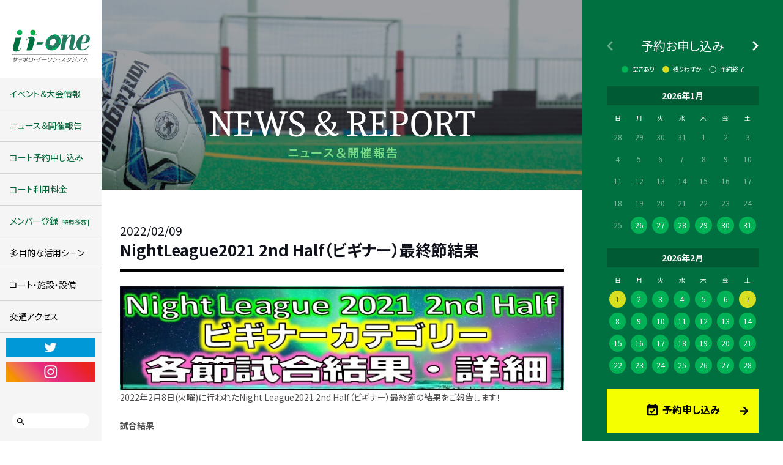

--- FILE ---
content_type: text/html; charset=UTF-8
request_url: https://ii-one.jp/news-report/202202094482/
body_size: 24822
content:
<!doctype html>
<html lang="ja">
<head prefix="og: http://ogp.me/ns#">
<!-- Google Tag Manager -->
<script>(function(w,d,s,l,i){w[l]=w[l]||[];w[l].push({'gtm.start':
new Date().getTime(),event:'gtm.js'});var f=d.getElementsByTagName(s)[0],
j=d.createElement(s),dl=l!='dataLayer'?'&l='+l:'';j.async=true;j.src=
'https://www.googletagmanager.com/gtm.js?id='+i+dl;f.parentNode.insertBefore(j,f);
})(window,document,'script','dataLayer','GTM-KR8RNKM');</script>
<!-- End Google Tag Manager -->
<meta charset="utf-8">
<meta http-equiv="X-UA-Compatible" content="IE=edge">
<meta name="viewport" content="width=device-width,initial-scale=1.0">
<meta name="format-detection" content="telephone=no">
<title>NightLeague2021 2nd Half（ビギナー）最終節結果 ｜イーワン（ii-one）のニュース＆開催報告</title>
<link rel="icon" type="image/vnd.microsoft.icon" href="/favicon.ico">
<link rel="apple-touch-icon" href="/apple-touch-icon.png">
<meta name="msapplication-square70x70logo" content="/small.jpg">
<meta name="msapplication-square150x150logo" content="/medium.jpg">
<meta name="msapplication-wide310x150logo" content="/wide.jpg">
<meta name="msapplication-square310x310logo" content="/large.jpg">
<link rel="canonical" href="https://ii-one.jp/news-report/202202094482/">
<meta name='robots' content='index, follow, max-image-preview:large, max-snippet:-1, max-video-preview:-1' />

	<!-- This site is optimized with the Yoast SEO plugin v21.5 - https://yoast.com/wordpress/plugins/seo/ -->
	<meta name="description" content="札幌市白石区でフットサルコートを運営しているサッポロ・イーワン・スタジアムです。イベントや大会の結果、リーグ戦の順位表や得点ランキングなど、サッポロ・イ―ワン・スタジアムの最新情報がご確認いただけます。" />
	<meta property="og:locale" content="ja_JP" />
	<meta property="og:type" content="article" />
	<meta property="og:title" content="NightLeague2021 2nd Half（ビギナー）最終節結果 ｜イーワン（ii-one）のニュース＆開催報告" />
	<meta property="og:description" content="札幌市白石区でフットサルコートを運営しているサッポロ・イーワン・スタジアムです。イベントや大会の結果、リーグ戦の順位表や得点ランキングなど、サッポロ・イ―ワン・スタジアムの最新情報がご確認いただけます。" />
	<meta property="og:url" content="https://ii-one.jp/news-report/202202094482/" />
	<meta property="og:site_name" content="サッポロ・イーワン・スタジアム" />
	<meta property="article:modified_time" content="2022-02-09T10:02:14+00:00" />
	<meta property="og:image" content="https://ii-one.jp/ogp.jpg" /><meta property="og:image" content="https://ii-one.jp/wp-ii-one/wp-content/uploads/2021/10/kekka.jpg" />
	<meta name="twitter:card" content="summary_large_image" />
	<meta name="twitter:image" content="https://ii-one.jp/ogp.jpg" />
	<script type="application/ld+json" class="yoast-schema-graph">{"@context":"https://schema.org","@graph":[{"@type":"WebPage","@id":"https://ii-one.jp/news-report/202202094482/","url":"https://ii-one.jp/news-report/202202094482/","name":"NightLeague2021 2nd Half（ビギナー）最終節結果 ｜イーワン（ii-one）のニュース＆開催報告","isPartOf":{"@id":"https://ii-one.jp/#website"},"primaryImageOfPage":{"@id":"https://ii-one.jp/news-report/202202094482/#primaryimage"},"image":{"@id":"https://ii-one.jp/news-report/202202094482/#primaryimage"},"thumbnailUrl":"https://ii-one.jp/wp-ii-one/wp-content/uploads/2021/10/kekka.jpg","datePublished":"2022-02-09T02:00:35+00:00","dateModified":"2022-02-09T10:02:14+00:00","description":"札幌市白石区でフットサルコートを運営しているサッポロ・イーワン・スタジアムです。イベントや大会の結果、リーグ戦の順位表や得点ランキングなど、サッポロ・イ―ワン・スタジアムの最新情報がご確認いただけます。","breadcrumb":{"@id":"https://ii-one.jp/news-report/202202094482/#breadcrumb"},"inLanguage":"ja","potentialAction":[{"@type":"ReadAction","target":["https://ii-one.jp/news-report/202202094482/"]}]},{"@type":"ImageObject","inLanguage":"ja","@id":"https://ii-one.jp/news-report/202202094482/#primaryimage","url":"https://ii-one.jp/wp-ii-one/wp-content/uploads/2021/10/kekka.jpg","contentUrl":"https://ii-one.jp/wp-ii-one/wp-content/uploads/2021/10/kekka.jpg","width":744,"height":174},{"@type":"BreadcrumbList","@id":"https://ii-one.jp/news-report/202202094482/#breadcrumb","itemListElement":[{"@type":"ListItem","position":1,"name":"ホーム","item":"https://ii-one.jp/"},{"@type":"ListItem","position":2,"name":"ニュース＆開催報告","item":"https://ii-one.jp/news-report/"},{"@type":"ListItem","position":3,"name":"NightLeague2021 2nd Half（ビギナー）最終節結果"}]},{"@type":"WebSite","@id":"https://ii-one.jp/#website","url":"https://ii-one.jp/","name":"サッポロ・イーワン・スタジアム","description":"","potentialAction":[{"@type":"SearchAction","target":{"@type":"EntryPoint","urlTemplate":"https://ii-one.jp/?s={search_term_string}"},"query-input":"required name=search_term_string"}],"inLanguage":"ja"}]}</script>
	<!-- / Yoast SEO plugin. -->


<link rel='dns-prefetch' href='//fonts.googleapis.com' />
<link rel='dns-prefetch' href='//maxcdn.bootstrapcdn.com' />
<link rel='stylesheet' id='wp-block-library-css' href='https://ii-one.jp/wp-ii-one/wp-includes/css/dist/block-library/style.min.css' type='text/css' media='all' />
<style id='classic-theme-styles-inline-css' type='text/css'>
/*! This file is auto-generated */
.wp-block-button__link{color:#fff;background-color:#32373c;border-radius:9999px;box-shadow:none;text-decoration:none;padding:calc(.667em + 2px) calc(1.333em + 2px);font-size:1.125em}.wp-block-file__button{background:#32373c;color:#fff;text-decoration:none}
</style>
<style id='global-styles-inline-css' type='text/css'>
body{--wp--preset--color--black: #000000;--wp--preset--color--cyan-bluish-gray: #abb8c3;--wp--preset--color--white: #ffffff;--wp--preset--color--pale-pink: #f78da7;--wp--preset--color--vivid-red: #cf2e2e;--wp--preset--color--luminous-vivid-orange: #ff6900;--wp--preset--color--luminous-vivid-amber: #fcb900;--wp--preset--color--light-green-cyan: #7bdcb5;--wp--preset--color--vivid-green-cyan: #00d084;--wp--preset--color--pale-cyan-blue: #8ed1fc;--wp--preset--color--vivid-cyan-blue: #0693e3;--wp--preset--color--vivid-purple: #9b51e0;--wp--preset--gradient--vivid-cyan-blue-to-vivid-purple: linear-gradient(135deg,rgba(6,147,227,1) 0%,rgb(155,81,224) 100%);--wp--preset--gradient--light-green-cyan-to-vivid-green-cyan: linear-gradient(135deg,rgb(122,220,180) 0%,rgb(0,208,130) 100%);--wp--preset--gradient--luminous-vivid-amber-to-luminous-vivid-orange: linear-gradient(135deg,rgba(252,185,0,1) 0%,rgba(255,105,0,1) 100%);--wp--preset--gradient--luminous-vivid-orange-to-vivid-red: linear-gradient(135deg,rgba(255,105,0,1) 0%,rgb(207,46,46) 100%);--wp--preset--gradient--very-light-gray-to-cyan-bluish-gray: linear-gradient(135deg,rgb(238,238,238) 0%,rgb(169,184,195) 100%);--wp--preset--gradient--cool-to-warm-spectrum: linear-gradient(135deg,rgb(74,234,220) 0%,rgb(151,120,209) 20%,rgb(207,42,186) 40%,rgb(238,44,130) 60%,rgb(251,105,98) 80%,rgb(254,248,76) 100%);--wp--preset--gradient--blush-light-purple: linear-gradient(135deg,rgb(255,206,236) 0%,rgb(152,150,240) 100%);--wp--preset--gradient--blush-bordeaux: linear-gradient(135deg,rgb(254,205,165) 0%,rgb(254,45,45) 50%,rgb(107,0,62) 100%);--wp--preset--gradient--luminous-dusk: linear-gradient(135deg,rgb(255,203,112) 0%,rgb(199,81,192) 50%,rgb(65,88,208) 100%);--wp--preset--gradient--pale-ocean: linear-gradient(135deg,rgb(255,245,203) 0%,rgb(182,227,212) 50%,rgb(51,167,181) 100%);--wp--preset--gradient--electric-grass: linear-gradient(135deg,rgb(202,248,128) 0%,rgb(113,206,126) 100%);--wp--preset--gradient--midnight: linear-gradient(135deg,rgb(2,3,129) 0%,rgb(40,116,252) 100%);--wp--preset--font-size--small: 13px;--wp--preset--font-size--medium: 20px;--wp--preset--font-size--large: 36px;--wp--preset--font-size--x-large: 42px;--wp--preset--spacing--20: 0.44rem;--wp--preset--spacing--30: 0.67rem;--wp--preset--spacing--40: 1rem;--wp--preset--spacing--50: 1.5rem;--wp--preset--spacing--60: 2.25rem;--wp--preset--spacing--70: 3.38rem;--wp--preset--spacing--80: 5.06rem;--wp--preset--shadow--natural: 6px 6px 9px rgba(0, 0, 0, 0.2);--wp--preset--shadow--deep: 12px 12px 50px rgba(0, 0, 0, 0.4);--wp--preset--shadow--sharp: 6px 6px 0px rgba(0, 0, 0, 0.2);--wp--preset--shadow--outlined: 6px 6px 0px -3px rgba(255, 255, 255, 1), 6px 6px rgba(0, 0, 0, 1);--wp--preset--shadow--crisp: 6px 6px 0px rgba(0, 0, 0, 1);}:where(.is-layout-flex){gap: 0.5em;}:where(.is-layout-grid){gap: 0.5em;}body .is-layout-flow > .alignleft{float: left;margin-inline-start: 0;margin-inline-end: 2em;}body .is-layout-flow > .alignright{float: right;margin-inline-start: 2em;margin-inline-end: 0;}body .is-layout-flow > .aligncenter{margin-left: auto !important;margin-right: auto !important;}body .is-layout-constrained > .alignleft{float: left;margin-inline-start: 0;margin-inline-end: 2em;}body .is-layout-constrained > .alignright{float: right;margin-inline-start: 2em;margin-inline-end: 0;}body .is-layout-constrained > .aligncenter{margin-left: auto !important;margin-right: auto !important;}body .is-layout-constrained > :where(:not(.alignleft):not(.alignright):not(.alignfull)){max-width: var(--wp--style--global--content-size);margin-left: auto !important;margin-right: auto !important;}body .is-layout-constrained > .alignwide{max-width: var(--wp--style--global--wide-size);}body .is-layout-flex{display: flex;}body .is-layout-flex{flex-wrap: wrap;align-items: center;}body .is-layout-flex > *{margin: 0;}body .is-layout-grid{display: grid;}body .is-layout-grid > *{margin: 0;}:where(.wp-block-columns.is-layout-flex){gap: 2em;}:where(.wp-block-columns.is-layout-grid){gap: 2em;}:where(.wp-block-post-template.is-layout-flex){gap: 1.25em;}:where(.wp-block-post-template.is-layout-grid){gap: 1.25em;}.has-black-color{color: var(--wp--preset--color--black) !important;}.has-cyan-bluish-gray-color{color: var(--wp--preset--color--cyan-bluish-gray) !important;}.has-white-color{color: var(--wp--preset--color--white) !important;}.has-pale-pink-color{color: var(--wp--preset--color--pale-pink) !important;}.has-vivid-red-color{color: var(--wp--preset--color--vivid-red) !important;}.has-luminous-vivid-orange-color{color: var(--wp--preset--color--luminous-vivid-orange) !important;}.has-luminous-vivid-amber-color{color: var(--wp--preset--color--luminous-vivid-amber) !important;}.has-light-green-cyan-color{color: var(--wp--preset--color--light-green-cyan) !important;}.has-vivid-green-cyan-color{color: var(--wp--preset--color--vivid-green-cyan) !important;}.has-pale-cyan-blue-color{color: var(--wp--preset--color--pale-cyan-blue) !important;}.has-vivid-cyan-blue-color{color: var(--wp--preset--color--vivid-cyan-blue) !important;}.has-vivid-purple-color{color: var(--wp--preset--color--vivid-purple) !important;}.has-black-background-color{background-color: var(--wp--preset--color--black) !important;}.has-cyan-bluish-gray-background-color{background-color: var(--wp--preset--color--cyan-bluish-gray) !important;}.has-white-background-color{background-color: var(--wp--preset--color--white) !important;}.has-pale-pink-background-color{background-color: var(--wp--preset--color--pale-pink) !important;}.has-vivid-red-background-color{background-color: var(--wp--preset--color--vivid-red) !important;}.has-luminous-vivid-orange-background-color{background-color: var(--wp--preset--color--luminous-vivid-orange) !important;}.has-luminous-vivid-amber-background-color{background-color: var(--wp--preset--color--luminous-vivid-amber) !important;}.has-light-green-cyan-background-color{background-color: var(--wp--preset--color--light-green-cyan) !important;}.has-vivid-green-cyan-background-color{background-color: var(--wp--preset--color--vivid-green-cyan) !important;}.has-pale-cyan-blue-background-color{background-color: var(--wp--preset--color--pale-cyan-blue) !important;}.has-vivid-cyan-blue-background-color{background-color: var(--wp--preset--color--vivid-cyan-blue) !important;}.has-vivid-purple-background-color{background-color: var(--wp--preset--color--vivid-purple) !important;}.has-black-border-color{border-color: var(--wp--preset--color--black) !important;}.has-cyan-bluish-gray-border-color{border-color: var(--wp--preset--color--cyan-bluish-gray) !important;}.has-white-border-color{border-color: var(--wp--preset--color--white) !important;}.has-pale-pink-border-color{border-color: var(--wp--preset--color--pale-pink) !important;}.has-vivid-red-border-color{border-color: var(--wp--preset--color--vivid-red) !important;}.has-luminous-vivid-orange-border-color{border-color: var(--wp--preset--color--luminous-vivid-orange) !important;}.has-luminous-vivid-amber-border-color{border-color: var(--wp--preset--color--luminous-vivid-amber) !important;}.has-light-green-cyan-border-color{border-color: var(--wp--preset--color--light-green-cyan) !important;}.has-vivid-green-cyan-border-color{border-color: var(--wp--preset--color--vivid-green-cyan) !important;}.has-pale-cyan-blue-border-color{border-color: var(--wp--preset--color--pale-cyan-blue) !important;}.has-vivid-cyan-blue-border-color{border-color: var(--wp--preset--color--vivid-cyan-blue) !important;}.has-vivid-purple-border-color{border-color: var(--wp--preset--color--vivid-purple) !important;}.has-vivid-cyan-blue-to-vivid-purple-gradient-background{background: var(--wp--preset--gradient--vivid-cyan-blue-to-vivid-purple) !important;}.has-light-green-cyan-to-vivid-green-cyan-gradient-background{background: var(--wp--preset--gradient--light-green-cyan-to-vivid-green-cyan) !important;}.has-luminous-vivid-amber-to-luminous-vivid-orange-gradient-background{background: var(--wp--preset--gradient--luminous-vivid-amber-to-luminous-vivid-orange) !important;}.has-luminous-vivid-orange-to-vivid-red-gradient-background{background: var(--wp--preset--gradient--luminous-vivid-orange-to-vivid-red) !important;}.has-very-light-gray-to-cyan-bluish-gray-gradient-background{background: var(--wp--preset--gradient--very-light-gray-to-cyan-bluish-gray) !important;}.has-cool-to-warm-spectrum-gradient-background{background: var(--wp--preset--gradient--cool-to-warm-spectrum) !important;}.has-blush-light-purple-gradient-background{background: var(--wp--preset--gradient--blush-light-purple) !important;}.has-blush-bordeaux-gradient-background{background: var(--wp--preset--gradient--blush-bordeaux) !important;}.has-luminous-dusk-gradient-background{background: var(--wp--preset--gradient--luminous-dusk) !important;}.has-pale-ocean-gradient-background{background: var(--wp--preset--gradient--pale-ocean) !important;}.has-electric-grass-gradient-background{background: var(--wp--preset--gradient--electric-grass) !important;}.has-midnight-gradient-background{background: var(--wp--preset--gradient--midnight) !important;}.has-small-font-size{font-size: var(--wp--preset--font-size--small) !important;}.has-medium-font-size{font-size: var(--wp--preset--font-size--medium) !important;}.has-large-font-size{font-size: var(--wp--preset--font-size--large) !important;}.has-x-large-font-size{font-size: var(--wp--preset--font-size--x-large) !important;}
.wp-block-navigation a:where(:not(.wp-element-button)){color: inherit;}
:where(.wp-block-post-template.is-layout-flex){gap: 1.25em;}:where(.wp-block-post-template.is-layout-grid){gap: 1.25em;}
:where(.wp-block-columns.is-layout-flex){gap: 2em;}:where(.wp-block-columns.is-layout-grid){gap: 2em;}
.wp-block-pullquote{font-size: 1.5em;line-height: 1.6;}
</style>
<link rel='stylesheet' id='normalize-css' href='https://ii-one.jp/wp-ii-one/wp-content/themes/ii-one/css/normalize.css' type='text/css' media='all' />
<link rel='stylesheet' id='cssbootstrap-css' href='https://ii-one.jp/wp-ii-one/wp-content/themes/ii-one/css/bootstrap.min.css' type='text/css' media='all' />
<link rel='stylesheet' id='csscommon-css' href='https://ii-one.jp/wp-ii-one/wp-content/themes/ii-one/css/common.css' type='text/css' media='all' />
<link rel='stylesheet' id='cssmagnific-popup-css' href='https://ii-one.jp/wp-ii-one/wp-content/themes/ii-one/css/magnific-popup.css' type='text/css' media='all' />
<link rel='stylesheet' id='style-css' href='https://ii-one.jp/wp-ii-one/wp-content/themes/ii-one/css/style.css' type='text/css' media='all' />
<link rel='stylesheet' id='materialicon-css' href='https://fonts.googleapis.com/icon?family=Material+Icons' type='text/css' media='all' />
<link rel='stylesheet' id='fontawesome-css' href='https://maxcdn.bootstrapcdn.com/font-awesome/4.7.0/css/font-awesome.min.css' type='text/css' media='all' />
</head>
<body>
<!-- Google Tag Manager (noscript) -->
<noscript><iframe src="https://www.googletagmanager.com/ns.html?id=GTM-KR8RNKM"
height="0" width="0" style="display:none;visibility:hidden"></iframe></noscript>
<!-- End Google Tag Manager (noscript) -->
<header id="header">
	<p class="logo"><a href="https://ii-one.jp/"><img src="https://ii-one.jp/wp-ii-one/wp-content/themes/ii-one/img/com/header/logo.svg" alt="札幌フットサルコート予約・スクール - イーワン(ii-one)" width="128" height="54"></a></p>
	<div id="sp-nav-btn"><img src="https://ii-one.jp/wp-ii-one/wp-content/themes/ii-one/img/com/header/sp-nav-btn.gif" width="60" height="60"></div>
	<ul id="sp-h-nav">
		<li><a href="https://ii-one.jp/event-rally/"><img src="https://ii-one.jp/wp-ii-one/wp-content/themes/ii-one/img/com/header/sp-btn-event.gif" alt="" width="60" height="38"></a></li>
		<li><a href="https://ii-one.jp/yoyaku/"><img src="https://ii-one.jp/wp-ii-one/wp-content/themes/ii-one/img/com/header/sp-btn-yoyaku.gif" alt="" width="46" height="38"></a></li>
	</ul>
</header>
<div id="bg-nav"></div>
<nav id="nav">
	<ul class="m-nav">
		<li><a href="https://ii-one.jp/event-rally/">イベント＆大会情報</a></li>
		<li><a href="https://ii-one.jp/news-report/">ニュース＆開催報告</a></li>
		<li><a href="https://ii-one.jp/yoyaku/">コート予約申し込み</a></li>
		<li><a href="https://ii-one.jp/court-price/">コート利用料金</a></li>
		<li><a href="https://ii-one.jp/members/">メンバー登録 <span>[特典多数]</span></a></li>
		<li class="type-1"><a href="https://ii-one.jp/use-scene/">多目的な活用シーン</a></li>
		<li class="type-1"><a href="https://ii-one.jp/facilities/">コート・施設・設備</a></li>
		<li class="type-1"><a href="https://ii-one.jp/access/">交通アクセス</a></li>
	</ul>
	<ul class="sns">
		<li><a href="https://twitter.com/iione_stadium" target="_blank"><img src="https://ii-one.jp/wp-ii-one/wp-content/themes/ii-one/img/com/header/icon_Twitter.jpg" width="400" height="88" alt="Twitter"></a></li>
		<li><a href="https://www.instagram.com/sapporo_iione_stadium/" target="_blank"><img src="https://ii-one.jp/wp-ii-one/wp-content/themes/ii-one/img/com/header/icon_instagram.jpg" width="400" height="88" alt="Instagram"></a></li>
	</ul>
	<div class="search"><form method="get" class="searchform" action="https://ii-one.jp/">
  <input type="text" name="s" class="searchfield" value="" />
  <input type="submit" value="&#xe8b6;" alt="検索" title="検索" class="searchsubmit">
</form></div>
	<ul class="sp-nav-btm">
		<li><a href="https://ii-one.jp/about/">イーワンについて</a></li>
		<li><a href="https://ii-one.jp/faq/">よくある質問</a></li>
		<li><a href="https://ii-one.jp/contact/">お問い合わせ</a></li>
		<li><a href="https://ii-one.jp/rule-notes/">規約・規定・注意事項</a></li>
	</ul>
</nav>
<div id="main">
	<div id="main-image" class="news-report">
		<h2><img src="https://ii-one.jp/wp-ii-one/wp-content/themes/ii-one/img/contents/news-report/title.png" alt="ニュース＆開催報告" width="434" height="78"></h2>
	</div>
	<div class="nr-entry">
		<div class="container-box">
 			<p class="date">2022/02/09</p>
			<h3>NightLeague2021 2nd Half（ビギナー）最終節結果</h3>
<p><img fetchpriority="high" decoding="async" alt="" src="https://ii-one.jp/wp-ii-one/wp-content/uploads/2021/10/kekka.jpg" width="744" height="174" /></p>
<p>2022年2月8日(火曜)に行われたNight League2021 2nd Half（ビギナー）最終節の結果をご報告します！</p>
<p>&nbsp;</p>
<table width="100%" cellspacing="0" cellpadding="1" border="0">
<tbody>
<tr>
<td><span><strong>試合結果</strong></span></td>
</tr>
</tbody>
</table>
<p><br />
<strong><span>■ブルーコート<br />
</span></strong></p>
<p><img decoding="async" src="https://ii-one.jp/wp-ii-one/wp-content/uploads/2022/01/02081.jpg" alt="" width="530" height="599" /></p>
<p>&nbsp;</p>
<p><strong><span>■ゴールドコート</span></strong></p>
<p><img decoding="async" src="https://ii-one.jp/wp-ii-one/wp-content/uploads/2022/01/02082.jpg" alt="" width="529" height="536" /></p>
<p><br />
<a href="https://ii-one.jp/news-report/202112014017/"><span><b>Night League2021 2nd Half ビギナーカテゴリー 大会結果TOP</b></span></a></p> 		<p class="entry-btn-back"><a href="https://ii-one.jp/news-report/">一覧へ戻る</a></p>
		</div>
	</div>
	<footer id="footer">
		<div class="container-box">
			<div class="box-1">
				<div class="box-l">
					<dl class="address">
						<dt class="logo"><img src="https://ii-one.jp/wp-ii-one/wp-content/themes/ii-one/img/com/footer/logo.svg" alt="札幌フットサルコート予約・スクール - イーワン(ii-one)" width="206" height="86"></dt>
						<dd>札幌市白石区栄通14丁目2-35<br>
				TEL： <a href="tel:0118585111">011-858-5111</a> ／ FAX： 011-858-5112</dd>
					</dl>
					<div class="box-btm">
						<!--<ul class="sns">
							<li><a href="#"><i class="fa fa-twitter"></i></a></li>
							<li><a href="#"><i class="fa fa-instagram"></i></a></li>
							<li><a href="#"><i class="fa fa-facebook-square"></i></a></li>
						</ul>-->
						<div class="search"><form method="get" class="searchform" action="https://ii-one.jp/">
  <input type="text" name="s" class="searchfield" value="" />
  <input type="submit" value="&#xe8b6;" alt="検索" title="検索" class="searchsubmit">
</form></div>
					</div>
				</div>
				<div class="link">
					<div class="item">
						<p class="title">参加する</p>
						<div class="sp-box">
							<ul class="list">
								<li><a href="https://ii-one.jp/event-rally/">イベント＆大会情報</a></li>
								<li><a href="https://ii-one.jp/news-report/">ニュース＆開催報告</a></li>
								<li><a href="https://ii-one.jp/court-price/">料金システム</a></li>
							</ul>
							<ul class="btn">
								<li><a href="https://ii-one.jp/members/">メンバー登録</a></li>
								<li><a href="https://ii-one.jp/yoyaku/">コート予約申し込み</a></li>
							</ul>
						</div>
					</div>
					<div class="item">
						<p class="title">イーワンについて</p>
						<div class="sp-box">
							<ul class="list">
								<li><a href="https://ii-one.jp/about/">イーワンとは</a></li>
								<li><a href="https://ii-one.jp/use-scene/">多目的な活用シーン</a></li>
								<li><a href="https://ii-one.jp/facilities/">コート・施設・設備</a></li>
								<li><a href="https://ii-one.jp/access/">交通アクセス</a></li>
								<li><a href="https://ii-one.jp/faq/">よくある質問</a></li>
								<li><a href="https://ii-one.jp/contact/">お問い合わせ</a></li>
								<li><a href="https://ii-one.jp/rule-notes/">規約・規定・注意事項</a></li>
							</ul>
						</div>
					</div>
				</div>
			</div>
			<p id="copyright">(C) <a href="https://ii-one.jp/">サッポロ・イーワン・スタジアム(ii-one)</a></p>
		</div>
	</footer>
</div>
<div id="side">
	<iframe src="/yoyaku/calendar.php" width="100%" height="800" frameborder="0" scrolling="no" id="sideCalendar"></iframe>
</div>
<script type="text/javascript" src="https://ii-one.jp/wp-ii-one/wp-content/themes/ii-one/js/moment.min.js" id="jsmoment-js"></script>
<script type="text/javascript" src="https://ii-one.jp/wp-ii-one/wp-content/themes/ii-one/js/jquery-3.3.1.min.js" id="jquery-js"></script>
<script type="text/javascript" src="https://ii-one.jp/wp-ii-one/wp-content/themes/ii-one/js/bootstrap.min.js" id="jsbootstrap-js"></script>
<script type="text/javascript" src="https://ii-one.jp/wp-ii-one/wp-content/themes/ii-one/js/jquery.magnific-popup.min.js" id="jsmagnific-popup-js"></script>
<script type="text/javascript" src="https://ii-one.jp/wp-ii-one/wp-content/themes/ii-one/js/common.js" id="jscommon-js"></script>
</body>
</html>

--- FILE ---
content_type: text/html; charset=UTF-8
request_url: https://ii-one.jp/yoyaku/calendar.php
body_size: 5635
content:
<!doctype html>
<html lang="ja">
<head>
<meta charset="utf-8">
<meta http-equiv="X-UA-Compatible" content="IE=edge">
<meta name="viewport" content="width=device-width,initial-scale=1.0">
<meta name="format-detection" content="telephone=no">
<meta name="robots" content="noindex,nofollow">
<title>カレンダー</title>
<link href="../css/normalize.css" rel="stylesheet" >
<link href="../css/common.css" rel="stylesheet">
<link href="https://fonts.googleapis.com/icon?family=Material+Icons" rel="stylesheet">
<link href="https://maxcdn.bootstrapcdn.com/font-awesome/4.7.0/css/font-awesome.min.css" rel="stylesheet">
<script type="text/javascript" src="../js/jquery-3.3.1.min.js"></script>
</head>
<body>
<div id="calendar-w" style="display: none;">
	<input type="hidden" name="current_year" id="current_year" value="2026"/>
	<input type="hidden" name="current_month" id="current_month" value="1"/>
	<div class="calendar-title">
		<p class="title">予約お申し込み</p>
		<p id="prev_month" class="prev"><img src="../img/com/side/icon-prev.svg" alt="" width="10" height="16"></p>
		<p id="next_month" class="next active"><img src="../img/com/side/icon-next.svg" alt="" width="10" height="16"></p>
	</div>
	<ul class="calendar-icon">
		<li class="free">空きあり</li>
		<li class="a-little">残りわずか</li>
		<li class="no-reservation">予約終了</li>
	</ul>
	<div id ="calendar_box" class="calendar-box">
		<div class="calendar">
			<p id="ym1" class="date">　</p>
			<table class="tbl">
				<thead><tr><th>日</th><th>月</th><th>火</th><th>水</th><th>木</th><th>金</th><th>土</th></tr></thead>
				<tbody id="calendar1">
					<tr>
						<td class="no-reservation">29</td>
						<td class="no-reservation">30</td>
						<td class="no-reservation">1</td>
						<td class="no-reservation">2</td>
						<td class="a-little"><a href="#">3</a></td>
						<td class="a-little"><a href="#">4</a></td>
						<td class="a-little"><a href="#">5</a></td>
					</tr>
					<tr>
						<td class="a-little"><a href="#">6</a></td>
						<td class="a-little"><a href="#">7</a></td>
						<td class="a-little"><a href="#">8</a></td>
						<td class="a-little"><a href="#">9</a></td>
						<td class="a-little"><a href="#">10</a></td>
						<td class="a-little"><a href="#">11</a></td>
						<td class="a-little"><a href="#">12</a></td>
					</tr>
					<tr>
						<td class="a-little"><a href="#">13</a></td>
						<td class="a-little"><a href="#">14</a></td>
						<td class="free"><a href="#">15</a></td>
						<td class="free"><a href="#">16</a></td>
						<td class="free"><a href="#">17</a></td>
						<td class="free"><a href="#">18</a></td>
						<td class="free"><a href="#">19</a></td>
					</tr>
					<tr>
						<td class="free"><a href="#">20</a></td>
						<td class="free"><a href="#">21</a></td>
						<td class="free"><a href="#">22</a></td>
						<td class="free"><a href="#">23</a></td>
						<td class="free"><a href="#">24</a></td>
						<td class="free"><a href="#">25</a></td>
						<td class="free"><a href="#">26</a></td>
					</tr>
					<tr>
						<td class="free"><a href="#">27</a></td>
						<td class="free"><a href="#">28</a></td>
						<td class="free"><a href="#">29</a></td>
						<td class="free"><a href="#">30</a></td>
						<td class="free"><a href="#">31</a></td>
						<td class="free"><a href="#">1</a></td>
						<td class="free"><a href="#">2</a></td>
					</tr>
				</tbody>
			</table>
		</div>
		<div class="calendar">
			<p id="ym2" class="date">　</p>
			<table id="calendar1" class="tbl">
				<thead><tr><th>日</th><th>月</th><th>火</th><th>水</th><th>木</th><th>金</th><th>土</th></tr></thead>
				<tbody id="calendar2">
					<tr>
						<td class="free"><a href="#">27</a></td>
						<td class="free"><a href="#">28</a></td>
						<td class="free"><a href="#">29</a></td>
						<td class="free"><a href="#">30</a></td>
						<td class="free"><a href="#">31</a></td>
						<td class="free"><a href="#">1</a></td>
						<td class="free"><a href="#">2</a></td>
					</tr>
					<tr>
						<td class="free"><a href="#">3</a></td>
						<td class="free"><a href="#">4</a></td>
						<td class="free"><a href="#">5</a></td>
						<td class="free"><a href="#">6</a></td>
						<td class="free"><a href="#">7</a></td>
						<td class="free"><a href="#">8</a></td>
						<td class="free"><a href="#">9</a></td>
					</tr>
					<tr>
						<td class="free"><a href="#">10</a></td>
						<td class="free"><a href="#">11</a></td>
						<td class="free"><a href="#">12</a></td>
						<td class="free"><a href="#">13</a></td>
						<td class="free"><a href="#">14</a></td>
						<td class="free"><a href="#">15</a></td>
						<td class="free"><a href="#">16</a></td>
					</tr>
					<tr>
						<td class="free"><a href="#">17</a></td>
						<td class="free"><a href="#">18</a></td>
						<td class="free"><a href="#">19</a></td>
						<td class="free"><a href="#">20</a></td>
						<td class="free"><a href="#">21</a></td>
						<td class="free"><a href="#">22</a></td>
						<td class="free"><a href="#">23</a></td>
					</tr>
					<tr>
						<td class="free"><a href="#">24</a></td>
						<td class="free"><a href="#">25</a></td>
						<td class="free"><a href="#">26</a></td>
						<td class="free"><a href="#">27</a></td>
						<td class="free"><a href="#">28</a></td>
						<td class="free"><a href="#">29</a></td>
						<td class="free"><a href="#">30</a></td>
					</tr>
				</tbody>
			</table>
		</div>
	</div>
	<p class="calendar-btn"><a href="/yoyaku/" target="_parent">予約申し込み</a></p>
</div>
<script type="text/javascript" src="./js/calendar.js"></script>
</body>
</html>

--- FILE ---
content_type: text/css
request_url: https://ii-one.jp/wp-ii-one/wp-content/themes/ii-one/css/common.css
body_size: 16355
content:
@charset "UTF-8";
@import url(https://fonts.googleapis.com/earlyaccess/notosansjp.css);
@font-face {
  font-family: "Yu Gothic";
  src: local("Yu Gothic Medium");
  font-weight: normal;
}
@font-face {
  font-family: "Yu Gothic";
  src: local("Yu Gothic Bold");
  font-weight: bold;
}
@keyframes show {
  from {
    opacity: 0;
  }
  to {
    opacity: 1;
  }
}
/* Material iconsを利用する */
.material-icons {
  font-family: 'Material Icons';
  font-weight: normal;
  font-style: normal;
  font-size: 24px;
  /* 推奨サイズ */
  display: inline-block;
  width: 1em;
  height: 1em;
  line-height: 1;
  text-transform: none;
  /* WebKitブラウザサポート */
  -webkit-font-smoothing: antialiased;
  /* Chrome、Safariサポート */
  text-rendering: optimizeLegibility;
  /* Firefoxサポート */
  -moz-osx-font-smoothing: grayscale;
  /* IEサポート */
  font-feature-settings: 'liga';
}

.modal-backdrop.in {
  opacity: 0.7;
}

.modal-dialog {
  padding: 0 20px;
  display: flex;
  flex-direction: column;
  justify-content: center;
  min-height: 100%;
  margin: auto;
  pointer-events: none;
}

.modal-content {
  pointer-events: all;
}

.hide {
  display: none;
}

.tgTtip {
  margin: 0;
  text-decoration: none;
  font-size: 1em;
}

/* ツールチップ本体 */
p.tgToolTip {
  margin: 0;
  padding: 0.5em 1em;
  background-color: #666;
  border: 3px solid #000;
  color: #fff;
  border-radius: 5px;
  -moz-border-radius: 5px;
  min-height: 1em;
  top: 100px;
  left: 20px;
  position: absolute;
  z-index: 100;
}

.dummy {
  width: 100%;
  height: 100%;
  position: fixed;
  top: 0;
  left: 0;
  opacity: 0;
}

/* --------------------
	body
-------------------- */
html,
body {
  height: 100%;
}

html {
  font-size: 62.5%;
  /* 10px基準 */
}

body {
  color: #4d4d4d;
  line-height: 1.7;
  font-size: 14px;
  font-size: 1.4rem;
  background-color: #fff;
  font-family: 'Noto Sans JP','Yu Gothic', YuGothic,sans-serif;
  font-feature-settings: "palt";
  position: relative;
}
body * {
  box-sizing: border-box;
}

h1, h2, h3, h4, h5, h6, p, dl, dt, dd {
  margin: 0;
  padding: 0;
  font-size: 100%;
}

table {
  border-collapse: collapse;
  border-spacing: 0;
}

small {
  font-size: 100%;
}

a {
  color: #4d4d4d;
  text-decoration: underline;
  transition: all 200ms 0s ease;
}
a:hover {
  color: #f00;
  text-decoration: underline;
}
a[href^="tel:"] {
  pointer-events: none;
  text-decoration: none !important;
}
a i {
  text-decoration: none;
}

img {
  max-width: 100%;
  height: auto;
  vertical-align: middle;
}

label {
  cursor: pointer;
}

button {
  transition: all 200ms 0s ease;
}

#header {
  position: fixed;
  top: 0;
  left: 0;
  z-index: 90;
  width: 166px;
  height: 128px;
}
#header .logo {
  height: 128px;
  padding-top: 48px;
  background-color: #fff;
  text-align: center;
}
#header #sp-h-nav {
  display: none;
}
#header #sp-nav-btn {
  display: none;
}

#bg-nav {
  display: none;
  background-color: rgba(0, 0, 0, 0.7);
  position: fixed;
  top: 0;
  left: 0;
  z-index: 80;
  width: 100%;
  height: 100vh;
}

#nav {
  position: fixed;
  top: 128px;
  left: 0;
  background-color: #F5F5F6;
  width: 166px;
  height: calc(100vh - 128px);
}
#nav .m-nav {
  margin: 0;
  padding: 0;
  list-style: none;
}
#nav .m-nav li {
  margin: 0;
  padding: 0;
  border-bottom: 1px #D2D2D2 solid;
}
#nav .m-nav li a {
  display: block;
  padding: 14px 16px;
  color: #006837;
  text-decoration: none;
}
#nav .m-nav li a span {
  font-size: 10px;
  font-size: 1.0rem;
}
#nav .m-nav li a:hover {
  color: #fff;
  background-color: #006837;
}
#nav .m-nav li.type-1 a {
  color: #000;
}
#nav .m-nav li.type-1 a:hover {
  color: #fff;
  background-color: #006837;
}
#nav .sns {
  margin: 8px 0 0 0;
  padding: 0 10px;
  list-style: none;
}
#nav .sns li {
  margin: 0 0 8px 0;
  padding: 0;
}
#nav .sns li:last-child {
  margin: 0;
}
#nav .sns li i {
  font-size: 24px;
}
#nav .sns li a {
  color: #4d4d4d;
  text-decoration: none;
}
#nav .sns li a:hover {
  color: #227C60;
}
#nav .search {
  position: absolute;
  left: 0;
  bottom: 20px;
  padding: 0 20px;
  width: 100%;
}
#nav .searchform {
  border: none;
  border-radius: 15px;
  background-color: #fff;
  position: relative;
  width: 100%;
}
#nav .searchform .searchfield {
  margin-left: 24px;
  width: 100px;
  background: transparent;
  border: none;
  color: #000;
}
#nav .searchform .searchsubmit {
  position: absolute;
  top: 0;
  left: 0;
  z-index: 10;
  font-family: "Material Icons";
  background: transparent;
  border: none;
  font-size: 16px;
  color: #000;
}
#nav .sp-nav-btm {
  display: none;
}

#side {
  padding: 58px 40px 20px;
  position: fixed;
  top: 0;
  right: 0;
  background-color: #007040;
  width: 328px;
  height: 100vh;
}
#side .calendar-title {
  margin-bottom: 12px;
  position: relative;
}
#side .calendar-title .title {
  color: #fff;
  font-size: 20px;
  font-size: 2.0rem;
  text-align: center;
}
#side .calendar-title .prev,
#side .calendar-title .next {
  position: absolute;
  width: 10px;
  height: 16px;
  top: 0;
  bottom: 0;
  margin: auto;
  opacity: 0.4;
}
#side .calendar-title .prev img,
#side .calendar-title .next img {
  display: block;
}
#side .calendar-title .prev.active,
#side .calendar-title .next.active {
  opacity: 1;
  cursor: pointer;
}
#side .calendar-title .prev {
  left: 0;
}
#side .calendar-title .next {
  right: 0;
}
#side .calendar-icon {
  margin: 0 0 20px;
  padding: 0;
  list-style: none;
  display: flex;
  justify-content: center;
}
#side .calendar-icon li {
  margin: 0 12px 0 0;
  padding: 0 0 0 18px;
  color: #fff;
  font-size: 10px;
  font-size: 1.0rem;
  position: relative;
}
#side .calendar-icon li:last-child {
  margin: 0;
}
#side .calendar-icon li::after {
  font-size: 12px;
  position: absolute;
  left: 0;
  top: -1px;
}
#side .calendar-icon li.free::after {
  content: "●";
  color: #00B355;
}
#side .calendar-icon li.a-little::after {
  content: "●";
  color: #D8DF21;
}
#side .calendar-icon li.no-reservation::after {
  content: "○";
  color: #fff;
}
#side .calendar-box .calendar {
  margin-bottom: 20px;
}
#side .calendar-box .calendar .date {
  margin-bottom: 8px;
  padding: 4px;
  color: #fff;
  background-color: rgba(0, 0, 0, 0.2);
  font-weight: bold;
  text-align: center;
}
#side .calendar-box .calendar .tbl {
  width: 100%;
  table-layout: fixed;
}
#side .calendar-box .calendar .tbl th, #side .calendar-box .calendar .tbl td {
  padding: 4px;
  font-size: 12px;
  font-size: 1.2rem;
  text-align: center;
}
#side .calendar-box .calendar .tbl th {
  font-weight: normal;
  color: #fff;
  height: 26px;
  font-size: 10px;
  font-size: 1.0rem;
}
#side .calendar-box .calendar .tbl td {
  height: 36px;
}
#side .calendar-box .calendar .tbl td a {
  border-radius: 50%;
  display: flex;
  align-items: center;
  justify-content: center;
  height: 100%;
  text-decoration: none;
}
#side .calendar-box .calendar .tbl td a:hover {
  opacity: 0.8;
}
#side .calendar-box .calendar .tbl td.no-reservation {
  color: rgba(255, 255, 255, 0.5);
}
#side .calendar-box .calendar .tbl td.a-little a {
  color: #4d4d4d;
  background-color: #D8DF21;
}
#side .calendar-box .calendar .tbl td.free a {
  color: #fff;
  background-color: #00B255;
}
#side .calendar-btn {
  font-size: 16px;
  font-size: 1.6rem;
  font-weight: bold;
}
#side .calendar-btn a {
  display: block;
  padding: 18px 30px;
  color: #000;
  background-color: #F6FF00;
  text-align: center;
  text-decoration: none;
  position: relative;
}
#side .calendar-btn a::before {
  content: "\e614";
  font-family: "Material Icons";
  font-size: 22px;
  color: #000;
  margin-right: 6px;
  vertical-align: middle;
}
#side .calendar-btn a::after {
  content: "\e5c8";
  font-family: "Material Icons";
  width: 20px;
  height: 20px;
  line-height: 20px;
  display: block;
  font-size: 20px;
  color: #000;
  text-align: center;
  position: absolute;
  top: 0;
  bottom: 0;
  right: 14px;
  margin: auto;
}
#side .calendar-btn a:hover {
  color: #fff;
  background-color: #FF9700;
}
#side .calendar-btn a:hover::before {
  color: #fff;
}
#side .calendar-btn a:hover::after {
  color: #fff;
}

#main {
  margin: 0 328px 0 166px;
}

#footer {
  padding: 70px 30px 32px;
  background: url(../img/com/footer/bg-1.jpg) no-repeat center center;
  background-size: cover;
}
#footer .container-box {
  margin: 0 auto;
  max-width: 986px;
}
#footer .box-1 {
  margin-bottom: 50px;
  display: flex;
  justify-content: space-between;
}
#footer .box-1 .box-l {
  padding-left: 22px;
}
#footer .box-1 .address {
  margin-bottom: 30px;
}
#footer .box-1 .address dt {
  margin-bottom: 14px;
}
#footer .box-1 .address dd {
  color: #CFCFD1;
}
#footer .box-1 .address dd a {
  color: #CFCFD1;
}
#footer .box-1 .box-btm {
  display: flex;
  justify-content: space-between;
}
#footer .box-1 .box-btm .sns {
  width: 100%;
  margin: 0;
  padding: 0;
  list-style: none;
  display: flex;
}
#footer .box-1 .box-btm .sns li {
  margin: 0 20px 0 0;
  padding: 0;
}
#footer .box-1 .box-btm .sns li:last-child {
  margin: 0;
}
#footer .box-1 .box-btm .sns li i {
  font-size: 24px;
}
#footer .box-1 .box-btm .sns li a {
  color: #CFCFD1;
  text-decoration: none;
}
#footer .box-1 .box-btm .sns li a:hover {
  color: #227C60;
}
#footer .box-1 .box-btm .search {
  padding: 0 0 0 20px;
  width: 100%;
}
#footer .box-1 .link {
  width: 100%;
  max-width: 454px;
  display: flex;
  justify-content: space-between;
}
#footer .box-1 .link > .item {
  width: 100%;
  max-width: 202px;
}
#footer .box-1 .link .title {
  margin-bottom: 14px;
  color: #CFCFD1;
  font-size: 16px;
  font-size: 1.6rem;
  font-weight: bold;
}
#footer .box-1 .link .list {
  margin: 0 0 26px;
  padding: 0;
  list-style: none;
}
#footer .box-1 .link .list:last-child {
  margin: 0;
}
#footer .box-1 .link .list li {
  margin: 0 0 10px;
  padding: 0;
}
#footer .box-1 .link .list li:last-child {
  margin: 0;
}
#footer .box-1 .link .list li a {
  color: #CFCFD1;
  text-decoration: none;
}
#footer .box-1 .link .list li a:hover {
  text-decoration: underline;
}
#footer .box-1 .link .btn {
  margin: 0;
  padding: 0;
  list-style: none;
}
#footer .box-1 .link .btn li {
  margin: 0 0 10px;
  padding: 0;
}
#footer .box-1 .link .btn li a {
  padding: 10px 16px 10px 34px;
  display: block;
  color: #CFCFD1;
  background-color: #262930;
  position: relative;
  text-decoration: none;
}
#footer .box-1 .link .btn li a::before {
  content: "≫";
  position: absolute;
  top: 11px;
  left: 16px;
  font-size: 12px;
}
#footer .box-1 .link .btn li a:hover {
  opacity: 0.8;
}
#footer .link-btm {
  margin: 0;
  padding: 14px 0;
  list-style: none;
  border-top: 1px #56585E solid;
  border-bottom: 1px #56585E solid;
  display: flex;
  justify-content: center;
}
#footer .link-btm li {
  margin: 0;
  padding: 0 18px;
  border-right: 1px #939191 solid;
  line-height: 1.2;
}
#footer .link-btm li:last-child {
  border-right: none;
}
#footer .link-btm li a {
  color: #CFCFD1;
  text-decoration: none;
}
#footer .link-btm li a:hover {
  text-decoration: underline;
}
#footer .searchform {
  border: 1px #9FA0A3 solid;
  border-radius: 15px;
  position: relative;
  width: 164px;
}
#footer .searchform .searchfield {
  margin-left: 24px;
  width: 128px;
  background: transparent;
  border: none;
  color: #fff;
}
#footer .searchform .searchsubmit {
  position: absolute;
  top: 0;
  left: 0;
  z-index: 10;
  font-family: "Material Icons";
  background: transparent;
  border: none;
  font-size: 16px;
  color: #CFCFD1;
}
#footer #copyright {
  margin-top: 30px;
  color: #fff;
  text-align: center;
}
#footer #copyright a {
  color: #fff;
  text-decoration: none;
}
#footer #copyright a:hover {
  text-decoration: underline;
}

@media screen and (max-width: 1279px) {
  #side {
    display: none;
  }

  #main {
    margin-right: 0;
  }
}
@media screen and (max-width: 768px) {
  a[href^="tel:"] {
    pointer-events: auto;
  }

  .spbr {
    display: block;
  }

  #header {
    background-color: #fff;
    position: fixed;
    top: 0;
    left: 0;
    width: 100%;
    height: 60px;
  }
  #header .logo {
    margin: 0 auto;
    padding-top: 0;
    width: 104px;
    height: auto;
    background-color: transparent;
    position: absolute;
    top: 8px;
    left: 0;
    right: 0;
  }
  #header #sp-h-nav {
    display: block;
    margin: 0;
    padding: 0;
    list-style: none;
    display: flex;
    position: absolute;
    top: 10px;
    right: 6px;
  }
  #header #sp-h-nav li {
    margin: 0 10px 0 0;
    padding: 0;
  }
  #header #sp-h-nav li:last-child {
    margin: 0;
  }
  #header #sp-nav-btn {
    display: block;
    position: absolute;
    top: 0;
    left: 0;
    width: 60px;
    height: 60px;
    background: url(../img/com/header/sp-nav-btn-active.gif) no-repeat left top;
    background-size: contain;
  }
  #header #sp-nav-btn.active img {
    visibility: hidden;
  }

  #nav {
    padding-bottom: 40px;
    background-color: #fff;
    display: none;
    position: fixed;
    top: 60px;
    left: 0;
    z-index: 100;
    height: calc(100vh - 60px);
    overflow: auto;
  }
  #nav .m-nav {
    width: 166px;
  }
  #nav .m-nav li a:hover {
    color: #006837;
    background-color: transparent;
  }
  #nav .m-nav li.type-1 a:hover {
    color: #000;
    background-color: transparent;
  }
  #nav .sns {
    margin-bottom: 20px;
  }
  #nav .search {
    margin-bottom: 20px;
    position: static;
    padding: 0 8px;
  }
  #nav .searchform {
    background-color: #F0F0F0;
  }
  #nav .sp-nav-btm {
    display: block;
    margin: 0 16px;
    padding: 0;
    list-style: none;
  }
  #nav .sp-nav-btm li {
    margin: 0 0 12px;
    padding: 0;
    font-size: 12px;
    font-size: 1.2rem;
  }
  #nav .sp-nav-btm li:last-child {
    margin: 0;
  }
  #nav .sp-nav-btm li a {
    color: #000;
    text-decoration: none;
  }

  #side {
    display: none;
  }

  #main {
    margin: 0;
    padding-top: 60px;
  }

  #footer {
    padding: 0;
    background: url(../img/com/footer/sp-bg-1.jpg) no-repeat center top;
    background-size: cover;
  }
  #footer .container-box {
    max-width: none;
  }
  #footer .box-1 {
    margin-bottom: 50px;
    padding: 70px 16px 0;
    display: block;
  }
  #footer .box-1 .box-l {
    padding-left: 0;
  }
  #footer .box-1 .address {
    margin-bottom: 20px;
  }
  #footer .box-1 .address dt {
    margin: 0 auto 14px;
    max-width: 168px;
  }
  #footer .box-1 .address dd {
    font-size: 12px;
    font-size: 1.2rem;
    text-align: center;
  }
  #footer .box-1 .box-btm {
    display: block;
  }
  #footer .box-1 .box-btm .sns {
    justify-content: center;
  }
  #footer .box-1 .box-btm .sns li {
    margin: 0 16px 0 0;
  }
  #footer .box-1 .box-btm .sns li:last-child {
    margin: 0;
  }
  #footer .box-1 .box-btm .sns li a:hover {
    color: #CFCFD1;
  }
  #footer .box-1 .box-btm .search {
    margin-top: 20px;
    padding: 0;
    text-align: center;
  }
  #footer .box-1 .link {
    max-width: none;
    display: block;
  }
  #footer .box-1 .link > .item {
    max-width: none;
    border-bottom: 1px #56585E solid;
  }
  #footer .box-1 .link > .item:first-child {
    border-top: 1px #56585E solid;
  }
  #footer .box-1 .link .title {
    margin-bottom: 0;
    padding: 14px 16px;
    font-weight: normal;
    position: relative;
    cursor: pointer;
  }
  #footer .box-1 .link .title::after {
    content: "\e145";
    font-family: "Material Icons";
    color: #CFCFD1;
    width: 24px;
    height: 24px;
    line-height: 24px;
    font-size: 24px;
    text-align: center;
    position: absolute;
    top: 0;
    bottom: 0;
    right: 12px;
    margin: auto;
  }
  #footer .box-1 .link .title.active::after {
    content: "\e15b";
  }
  #footer .box-1 .link .sp-box {
    display: none;
    padding: 0 16px 14px;
  }
  #footer .box-1 .link .list li a:hover {
    text-decoration: none;
  }
  #footer .box-1 .link .btn li a:hover {
    opacity: 1;
  }
  #footer .link-btm li {
    padding: 0 16px;
    font-size: 12px;
    font-size: 1.2rem;
  }
  #footer .link-btm li:last-child {
    border-right: none;
  }
  #footer .link-btm li a:hover {
    text-decoration: none;
  }
  #footer .searchform {
    margin: 0 auto 40px;
  }
  #footer #copyright {
    margin-top: 0;
    padding: 58px 15px 20px;
    font-size: 12px;
    font-size: 1.2rem;
  }
  #footer #copyright a:hover {
    text-decoration: none;
  }
}


--- FILE ---
content_type: text/css
request_url: https://ii-one.jp/wp-ii-one/wp-content/themes/ii-one/css/style.css
body_size: 69047
content:
@charset "UTF-8";
#main-image {
  height: 360px;
  background-size: cover !important;
  display: flex;
  align-items: center;
  justify-content: center;
}
#main-image h2 {
  text-align: center;
}
#main-image.event-rally {
  padding-top: 20px;
  background: url(../img/contents/event-rally/bg-main-image.jpg) no-repeat center center;
}
#main-image.news-report {
  padding-top: 130px;
  background: url(../img/contents/news-report/bg-main-image.jpg) no-repeat center center;
  height: 310px;
}
#main-image.members {
  padding-top: 130px;
  background: url(../img/contents/members/bg-main-image.jpg) no-repeat center center;
}
#main-image.court-price {
  padding-top: 62px;
  height: 278px;
}
#main-image.use-scene {
  padding-top: 130px;
  background: url(../img/contents/use-scene/bg-main-image.jpg) no-repeat center center;
}
#main-image.facilities {
  padding-bottom: 428px;
  background: url(../img/contents/facilities/bg-main-image.jpg) no-repeat center center;
  height: 768px;
}
#main-image.first-building-indoor-court {
  padding-top: 276px;
  background: url(../img/contents/facilities/first-building-indoor-court/bg-main-image.jpg) no-repeat center center;
  height: 614px;
}
#main-image.second-building-indoor-court {
  padding-top: 276px;
  background: url(../img/contents/facilities/second-building-indoor-court/bg-main-image.jpg) no-repeat center center;
  height: 614px;
}
#main-image.first-building-rooftop-court {
  padding-top: 276px;
  background: url(../img/contents/facilities/first-building-rooftop-court/bg-main-image.jpg) no-repeat center center;
  height: 614px;
}
#main-image.access {
  padding-top: 60px;
  height: 280px;
}
#main-image.about {
  background: url(../img/contents/about/bg-main-image.jpg) no-repeat center center;
  height: 730px;
}
#main-image.about .text {
  margin: 22px auto 0;
  max-width: 526px;
  color: #fff;
  line-height: 2.1;
}
#main-image.faq {
  padding-top: 82px;
  height: 260px;
}
#main-image.contact {
  padding-top: 86px;
  height: 256px;
}
#main-image.rule-notes {
  padding-top: 74px;
  height: 256px;
}

/* event-rally */
.er-box-1 {
  padding: 44px 36px 54px;
  background-color: #F8F8F8;
}
.er-box-1 .container-box {
  margin: 0 auto;
  max-width: 1068px;
}
.er-box-1 .title-box {
  margin-bottom: 30px;
}
.er-box-1 .title-box .title {
  margin-bottom: 10px;
  color: #0E1119;
  font-size: 32px;
  font-size: 3.2rem;
  line-height: 1.2;
  text-align: center;
}
.er-box-1 .title-box .text {
  color: #0E1119;
  text-align: center;
}
.er-box-1 .fc-view-container {
  background-color: #fff;
}

.er-box-2 {
  padding: 50px 38px;
}

.event-box-w {
  margin: 0 auto;
  max-width: 1068px;
  border-top: 5px #000 solid;
  padding-top: 40px;
}

.event-box {
  margin: 0 auto 26px;
  max-width: 1068px;
}
.event-box .title-box {
  margin-bottom: 30px;
}
.event-box .title-box .title {
  color: #008200;
  font-size: 34px;
  font-size: 3.4rem;
  line-height: 1.2;
}
.event-box .title-box .description {
  color: #0E1119;
  font-size: 12px;
  font-size: 1.2rem;
}
.event-box .box {
  margin: 0 -10px;
  display: flex;
  flex-wrap: wrap;
}
.event-box .box > .item {
  margin: 0 10px 32px;
  width: 100%;
  max-width: 252px;
}
.event-box .box > .item > div {
  margin-bottom: 8px;
}
.event-box .box a {
  text-decoration: none;
}
.event-box .box a:hover .im,
.event-box .box a:hover .date {
  opacity: 0.8;
}
.event-box .box .im {
  transition: all 200ms 0s ease;
  position: relative;
}
.event-box .box .free .im::before {
  content: "";
  display: block;
  position: absolute;
  top: 0;
  left: 0;
  z-index: 2;
  width: 88px;
  height: 28px;
  background: url(../img/contents/event-rally/icon-free.svg) no-repeat left top;
  background-size: contain;
}
.event-box .box .a-little .im::before {
  content: "";
  display: block;
  position: absolute;
  top: 0;
  left: 0;
  z-index: 2;
  width: 148px;
  height: 28px;
  background: url(../img/contents/event-rally/icon-a-little.svg) no-repeat left top;
  background-size: contain;
}
.event-box .box .end .im::before {
  content: "";
  display: block;
  position: absolute;
  top: 0;
  left: 0;
  z-index: 2;
  width: 74px;
  height: 28px;
  background: url(../img/contents/event-rally/icon-end.svg) no-repeat left top;
  background-size: contain;
}
.event-box .box .date {
  transition: all 200ms 0s ease;
  padding: 4px;
  font-size: 16px;
  font-size: 1.6rem;
  color: #fff;
  background-color: #ED0038;
  text-align: center;
}
.event-box .box .title {
  color: #0E1119;
  font-size: 16px;
  font-size: 1.6rem;
  font-weight: bold;
  line-height: 1.4;
}
.event-box .box .title a {
  color: #0E1119;
}
.event-box .box .title a:hover {
  color: #f00;
}
.event-box .box .text {
  color: #0E1119;
  font-size: 11px;
  font-size: 1.1rem;
}

.event-report-box .title-box {
  margin-bottom: 30px;
}
.event-report-box .title-box .title {
  color: #000;
  font-size: 28px;
  font-size: 2.8rem;
  line-height: 1.2;
  text-align: center;
}
.event-report-box .box {
  margin: 0 -10px;
  display: flex;
  flex-wrap: wrap;
}
.event-report-box .box > .item {
  margin: 0 10px 32px;
  width: 100%;
  max-width: 342px;
}
.event-report-box .box a {
  text-decoration: none;
}
.event-report-box .box a:hover .im,
.event-report-box .box a:hover .date {
  opacity: 0.8;
}
.event-report-box .box .im {
  transition: all 200ms 0s ease;
  position: relative;
}
.event-report-box .box .date {
  transition: all 200ms 0s ease;
  padding: 12px 18px;
  color: #f00;
  background-color: #F1F1F1;
}

.er-entry {
  padding: 56px 30px;
}
.er-entry .container-box {
  margin: 0 auto;
  max-width: 900px;
}
.er-entry .title-box {
  margin-bottom: 30px;
}
.er-entry .title-box .title {
  color: #008200;
  font-size: 34px;
  font-size: 3.4rem;
  line-height: 1.2;
}
.er-entry .title-box .description {
  color: #0E1119;
  font-size: 12px;
  font-size: 1.2rem;
}
.er-entry .top-im {
  margin-bottom: 30px;
}
.er-entry .title-box-1 {
  margin-bottom: 66px;
  padding: 0 0 28px;
  border-bottom: 5px #000000 solid;
  position: relative;
}
.er-entry .title-box-1.free .date::before {
  content: "";
  display: inline-block;
  z-index: 2;
  width: 88px;
  height: 36px;
  background: url(../img/contents/event-rally/icon-entry-free.svg) no-repeat left top;
  background-size: contain;
  margin-right: 14px;
  vertical-align: middle;
}
.er-entry .title-box-1.a-little .date::before {
  content: "";
  display: inline-block;
  z-index: 2;
  width: 144px;
  height: 36px;
  background: url(../img/contents/event-rally/icon-entry-a-little.svg) no-repeat left top;
  background-size: contain;
  margin-right: 14px;
  vertical-align: middle;
}
.er-entry .title-box-1.end .date::before {
  content: "";
  display: inline-block;
  z-index: 2;
  width: 72px;
  height: 36px;
  background: url(../img/contents/event-rally/icon-entry-end.svg) no-repeat left top;
  background-size: contain;
  margin-right: 14px;
  vertical-align: middle;
}
.er-entry .title-box-1 .date {
  color: #0E1119;
  font-size: 19px;
  font-size: 1.9rem;
  font-weight: bold;
}
.er-entry .title-box-1 .title {
  color: #0E1119;
  font-size: 40px;
  font-size: 4.0rem;
  line-height: 1.2;
  font-weight: bold;
}
.er-entry .title-box-1 .text {
  color: #0E1119;
  font-size: 16px;
  font-size: 1.6rem;
}

.entry-btn-back {
  margin-top: 96px;
  color: #000;
  font-size: 18px;
  font-size: 1.8rem;
  text-align: center;
}
.entry-btn-back a {
  margin: 0 auto;
  padding: 18px;
  display: block;
  max-width: 346px;
  border: 1px #0E1119 solid;
  color: #000;
  text-decoration: none;
  text-align: center;
}
.entry-btn-back a:hover {
  opacity: 0.8;
}

.entry-title-1 {
  margin-bottom: 16px;
  color: #000;
  font-size: 28px;
  font-size: 2.8rem;
  line-height: 1.2;
  font-weight: bold;
}

.entry-title-2-w {
  border-top: 1px #000 solid;
  padding-top: 20px;
}

.entry-title-2 {
  margin-bottom: 10px;
  border-left: 6px #0E1119 solid;
  padding-left: 12px;
  color: #0D1018;
  font-size: 23px;
  font-size: 2.3rem;
  line-height: 1.2;
  font-weight: bold;
}

.entry-title-3 {
  margin-bottom: 20px;
  padding-bottom: 4px;
  border-bottom: 1px #000 solid;
  color: #0D1018;
  font-size: 18px;
  font-size: 1.8rem;
  font-weight: bold;
}

.entry-title-4 {
  margin-bottom: 24px;
  padding: 14px;
  color: #0E1119;
  background-color: #F1F1F1;
  font-size: 16px;
  font-size: 1.6rem;
  font-weight: bold;
}

.entry-tbl-1 {
  width: 100%;
  border-top: 1px #E5E5E5 solid;
  border-left: 1px #E5E5E5 solid;
}
.entry-tbl-1 th,
.entry-tbl-1 td {
  padding: 14px;
  border-right: 1px #E5E5E5 solid;
  border-bottom: 1px #E5E5E5 solid;
}
.entry-tbl-1 th {
  color: #fff;
  background-color: #007551;
}

/* news-report */
.nr-box-1 {
  padding: 40px 30px 64px;
}
.nr-box-1 .container-box {
  margin: 0 auto;
  max-width: 900px;
}
.nr-box-1 .nr-select-box {
  margin: 0 auto 40px;
  max-width: 344px;
}
.nr-box-1 .nr-select-box .btn {
  border: 3px #0E1119 solid;
  height: 62px;
  width: 100%;
  background-color: #f1f1f1;
  font-size: 18px;
  font-size: 1.8rem;
}
.nr-box-1 .nr-select-box .btn .caret {
  display: block;
  position: absolute;
  top: 0;
  bottom: 0;
  right: 16px;
  border: none;
  width: 24px;
  height: 24px;
  margin: auto;
}
.nr-box-1 .nr-select-box .btn .caret i {
  color: #0E1119;
}
.nr-box-1 .list .item {
  border-bottom: 1px #989898 solid;
}
.nr-box-1 .list .item:first-child {
  border-top: 1px #989898 solid;
}
.nr-box-1 .list .item a {
  display: block;
  position: relative;
  color: #0E1119;
  text-decoration: none;
}
.nr-box-1 .list .item a::after {
  content: "\e5c8";
  font-family: "Material Icons";
  color: #0E1119;
  font-size: 16px;
  width: 16px;
  height: 16px;
  line-height: 16px;
  display: block;
  position: absolute;
  top: 0;
  bottom: 0;
  right: 14px;
  margin: auto;
}
.nr-box-1 .list .item a:hover {
  background-color: rgba(0, 0, 0, 0.05);
}
.nr-box-1 .list .item dl {
  padding: 26px 42px 26px 0;
  display: flex;
}
.nr-box-1 .list .item dl dt {
  margin-right: 10px;
  width: 110px;
  color: #0E1119;
  font-size: 16px;
  font-size: 1.6rem;
}
.nr-box-1 .list .item dl dd {
  flex: 1;
  color: #0E1119;
  font-size: 16px;
  font-size: 1.6rem;
}
.nr-box-1 .btn-past {
  margin-top: 80px;
}
.nr-box-1 .btn-past a {
  color: #333;
  display: block;
  margin: 0 auto;
  padding: 20px;
  max-width: 600px;
  border: 1px #0E1119 solid;
  text-align: center;
  text-decoration: none;
}
.nr-box-1 .btn-past a::after {
  content: "";
  width: 8px;
  height: 14px;
  display: inline-block;
  background: url(../img/contents/news-report/icon-1.png) no-repeat left top;
  background-size: contain;
  margin-left: 26px;
  vertical-align: middle;
}

.page-nav {
  margin-top: 58px;
}
.page-nav .wp-pagenavi {
  position: relative;
  padding: 0;
  display: flex;
  justify-content: center;
  font-size: 16px;
  font-size: 1.6rem;
}
.page-nav .wp-pagenavi .page,
.page-nav .wp-pagenavi .current {
  color: #000;
  margin: 0 10px;
  width: 44px;
  height: 44px;
  line-height: 44px;
  text-align: center;
}
.page-nav .wp-pagenavi .page {
  text-decoration: none;
}
.page-nav .wp-pagenavi .current {
  background-color: #EBEBEC;
}
.page-nav .wp-pagenavi .previouspostslink {
  color: #000;
  margin: 0 auto 0 0;
  vertical-align: middle;
  font-size: 16px;
  font-size: 1.6rem;
  line-height: 44px;
}
.page-nav .wp-pagenavi .nextpostslink {
  color: #000;
  margin: 0 0 0 auto;
  vertical-align: middle;
  font-size: 16px;
  font-size: 1.6rem;
  line-height: 44px;
}

.nr-entry {
  padding: 56px 30px;
}
.nr-entry .container-box {
  margin: 0 auto;
  max-width: 900px;
}
.nr-entry .date {
  margin-bottom: 4px;
  color: #0E1119;
  font-size: 19px;
  font-size: 1.9rem;
  line-height: 1.2;
}
.nr-entry h3 {
  margin-bottom: 24px;
  padding-bottom: 16px;
  border-bottom: 5px #000 solid;
  color: #0E1119;
  font-size: 26px;
  font-size: 2.6rem;
  line-height: 1.2;
  font-weight: bold;
}
.nr-entry .btn-back {
  font-size: 18px;
  font-size: 1.8rem;
}
.nr-entry .btn-back a {
  display: block;
  margin: 60px auto 0;
  padding: 16px;
  border: 1px #0E1119 solid;
  color: #000;
  text-decoration: none;
  max-width: 344px;
  text-align: center;
}
.nr-entry .btn-back a:hover {
  color: #fff;
  background-color: #227C60;
}

/* members */
.mem-title-1 {
  margin-bottom: 10px;
  color: #000A14;
  font-size: 46px;
  font-size: 4.6rem;
  line-height: 1.2;
}
.mem-title-1 .fs-1 {
  font-size: 21px;
  font-size: 2.1rem;
}

.mem-text-top {
  margin-bottom: 44px;
  padding-bottom: 16px;
  border-bottom: 1px #BFC2C4 solid;
}

.mem-box-1.type-1 {
  padding: 40px 30px 0;
}
.mem-box-1.type-2 {
  padding: 0 30px 64px;
}
.mem-box-1 .container-box {
  margin: 0 auto;
  max-width: 900px;
}
.mem-box-1 .box-1 {
  display: flex;
  flex-wrap: wrap;
  padding-right: 60px;
}
.mem-box-1 .box-1 > .item {
  margin: 0 60px 56px 0;
  width: 50%;
}
.mem-box-1 .box-1 > .item:nth-child(2n) {
  margin: 0 -60px 56px 0;
}
.mem-box-1 .box-1 > .item > .title {
  margin-bottom: 18px;
}
.mem-box-1 .box-1 > .item > .text {
  margin-bottom: 16px;
  color: #000A14;
  font-size: 28px;
  font-size: 2.8rem;
  line-height: 1.2;
}
.mem-box-1 .box-1 > .item .box-2 {
  border-left: 5px #E5E5E5 solid;
  padding-left: 20px;
}
.mem-box-1 .box-1 > .item .box-2 > .text {
  margin-bottom: 4px;
  color: #000A14;
}
.mem-box-1 .box-1 > .item .box-2 > .price {
  display: flex;
  align-items: flex-end;
}
.mem-box-1 .box-1 > .item .box-2 > .price .normal {
  font-size: 23px;
  font-size: 2.3rem;
  color: #666;
  line-height: 1.2;
}
.mem-box-1 .box-1 > .item .box-2 > .price .normal span {
  font-size: 14px;
  font-size: 1.4rem;
  display: block;
  line-height: 1.2;
}
.mem-box-1 .box-1 > .item .box-2 > .price .arrow {
  position: relative;
  top: 4px;
}
.mem-box-1 .box-1 > .item .box-2 > .price .after {
  font-size: 28px;
  font-size: 2.8rem;
  color: #f00;
  line-height: 1.2;
  font-weight: bold;
}
.mem-box-1 .box-1 > .item .box-2 > .price .after span {
  font-size: 14px;
  font-size: 1.4rem;
  display: block;
  line-height: 1.2;
  font-weight: normal;
}
.mem-box-1 .box-1 > .item .box-2 > .text-1 {
  margin-bottom: 12px;
}
.mem-box-1 .box-1 > .item .box-2 > .text-1:last-child {
  margin-bottom: 0;
}
.mem-box-1 .box-1 > .item .box-2 > .text-1 .color-black {
  color: #000;
}
.mem-box-1 .box-1 > .item .box-2 > .text-1 .color-red {
  color: #f00;
}
.mem-box-1 .box-1 > .item .im {
  margin-top: 20px;
  position: relative;
}
.mem-box-1 .box-1 > .item .im::after {
  content: "";
  width: 118px;
  height: 74px;
  background: url(../img/contents/members/mem-fukidashi-1.gif) no-repeat left top;
  display: block;
  position: absolute;
  top: -82px;
  right: 0;
}

.mem-box-2 .title {
  margin-bottom: 10px;
  color: #0E1119;
  font-size: 22px;
  font-size: 2.2rem;
  line-height: 1.2;
  font-weight: bold;
}
.mem-box-2 .box-3 {
  margin-bottom: 12px;
  display: flex;
}
.mem-box-2 .box-3 > .item {
  flex: 1;
  margin-right: 20px;
}
.mem-box-2 .box-3 > .item:last-child {
  margin-right: 0;
}

.mem-tbl-1 {
  margin-bottom: 10px;
  width: 100%;
  border-top: 1px #E5E5E5 solid;
  border-left: 1px #E5E5E5 solid;
  table-layout: fixed;
}
.mem-tbl-1 th,
.mem-tbl-1 td {
  padding: 12px 20px;
  border-right: 1px #E5E5E5 solid;
  border-bottom: 1px #E5E5E5 solid;
}
.mem-tbl-1 .th-1 {
  color: #0E1119;
  background-color: #F0F0F1;
  text-align: left;
}
.mem-tbl-1 .th-1 .box {
  display: flex;
  justify-content: space-between;
}
.mem-tbl-1 .th-1 .box .box-l {
  font-size: 16px;
  font-size: 1.6rem;
  font-weight: bold;
}
.mem-tbl-1 .th-1 .box .box-r {
  font-weight: normal;
}
.mem-tbl-1 .th-2 {
  color: #fff;
  background-color: #007040;
  font-weight: normal;
  text-align: center;
}
.mem-tbl-1 td {
  text-align: center;
}

.mem-text-1 {
  color: #f00;
}

.mem-btn {
  margin-top: 26px;
  font-size: 18px;
  font-size: 1.8rem;
}
.mem-btn a {
  border: 4px #000A14 solid;
  padding: 24px 38px;
  display: block;
  text-align: center;
  position: relative;
  text-decoration: none;
  color: #000A14;
}
.mem-btn a::after {
  content: "\e2c4";
  font-family: "Material Icons";
  width: 24px;
  height: 24px;
  line-height: 24px;
  font-size: 24px;
  display: block;
  color: #0E1119;
  text-align: center;
  position: absolute;
  top: 0;
  bottom: 0;
  right: 20px;
  margin: auto;
}
.mem-btn a:hover {
  color: #fff;
  background-color: #227C60;
}
.mem-btn a:hover::after {
  color: #fff;
}

.mem-text-2 {
  margin-bottom: 42px;
}

/* court-price */
.cp-box-1 {
  padding: 0 30px 64px;
}
.cp-box-1 .container-box {
  margin: 0 auto;
  max-width: 900px;
}
.cp-box-1 .container-box > .tab {
  margin: 0 0 48px;
  padding: 0;
  list-style: none;
  display: flex;
}
.cp-box-1 .container-box > .tab li {
  margin: 0 5px 0 0;
  padding: 0;
  flex: 1;
  height: 60px;
  text-align: center;
  cursor: pointer;
  line-height: 1.2;
}
.cp-box-1 .container-box > .tab li a {
  display: flex;
  flex-wrap: wrap;
  align-items: center;
  justify-content: center;
  color: #fff;
  background-color: #000A14;
  height: 60px;
  text-decoration: none;
}
.cp-box-1 .container-box > .tab li a .br {
  margin-top: -20px;
  display: block;
  width: 100%;
}
.cp-box-1 .container-box > .tab li a:hover {
  opacity: 0.8;
}
.cp-box-1 .container-box > .tab li:last-child {
  margin: 0;
}
.cp-box-1 .container-box > .box-1 {
  margin-bottom: 76px;
  display: flex;
}
.cp-box-1 .container-box > .box-1 .item {
  width: 50%;
  padding: 104px 34px 42px;
  background: #FBED21 url(../img/contents/court-price/bg-1.jpg) no-repeat left top;
  background-size: contain;
}
.cp-box-1 .container-box > .box-1 .im {
  width: 50%;
  background: url(../img/contents/court-price/bg-2.jpg) no-repeat center center;
  background-size: cover;
}
.cp-box-1 .container-box > .box-1 .text {
  margin-bottom: 40px;
  text-align: center;
}
.cp-box-1 .container-box > .box-1 ul {
  margin: 0;
  padding: 0;
  list-style: none;
  display: flex;
}
.cp-box-1 .container-box > .box-1 ul li {
  flex: 1;
  margin: 0 4px 0 0;
  padding: 0;
}
.cp-box-1 .container-box > .box-1 ul li:last-child {
  margin: 0;
}
.cp-box-1 .container-box > .box-1 ul li a {
  padding: 14px 22px 14px 16px;
  display: block;
  color: #fff;
  background-color: #000A14;
  text-decoration: none;
  position: relative;
}
.cp-box-1 .container-box > .box-1 ul li a:hover {
  opacity: 0.8;
}
.cp-box-1 .container-box > .box-1 ul li a::after {
  content: "\e5c8";
  font-family: "Material Icons";
  width: 16px;
  height: 16px;
  line-height: 16px;
  font-size: 16px;
  display: block;
  position: absolute;
  top: 0;
  bottom: 0;
  right: 8px;
  margin: auto;
}

.cp-box-2 {
  margin-bottom: 46px;
}
.cp-box-2 > .title {
  margin-bottom: 50px;
  display: flex;
  align-items: center;
  color: #007040;
  font-size: 22px;
  font-size: 2.2rem;
  font-weight: bold;
  line-height: 1.2;
}
.cp-box-2 > .title::before, .cp-box-2 > .title::after {
  flex: 1;
  content: "";
  display: block;
  height: 1px;
  background-color: #007040;
}
.cp-box-2 > .title::before {
  margin-right: 10px;
}
.cp-box-2 > .title::after {
  margin-left: 10px;
}
.cp-box-2 .box-1 {
  margin-bottom: 8px;
  display: flex;
}
.cp-box-2 .box-1 > .item {
  margin: 0 60px 0 0;
  flex: 1;
}
.cp-box-2 .box-1 > .item:last-child {
  margin: 0;
}
.cp-box-2 .box-1 .title-box {
  margin-bottom: 14px;
  display: flex;
  align-items: center;
  justify-content: space-between;
}

.cp-tbl-1 {
  width: 100%;
  border-top: 1px #E5E5E5 solid;
  border-left: 1px #E5E5E5 solid;
}
.cp-tbl-1 th,
.cp-tbl-1 td {
  padding: 14px;
  border-right: 1px #E5E5E5 solid;
  border-bottom: 1px #E5E5E5 solid;
}
.cp-tbl-1 th {
  color: #fff;
  background-color: #007040;
  text-align: center;
  font-weight: normal;
}

.cp-text-1 {
  margin-bottom: 110px;
}

.cp-box-3 .title {
  margin-bottom: 20px;
  padding-left: 14px;
  border-left: 6px #0E1119 solid;
  color: #0E1119;
  font-size: 24px;
  font-size: 2.4rem;
  line-height: 1.2;
  font-weight: bold;
}
.cp-box-3 .box-1 {
  margin-bottom: 60px;
  padding: 42px 42px 42px;
  background: #EBECEF url(../img/contents/court-price/bg-3.jpg) no-repeat right center;
}
.cp-box-3 .box-1 .box {
  max-width: 455px;
}
.cp-box-3 .box-2 {
  margin-bottom: 96px;
  display: flex;
}
.cp-box-3 .box-2 > .item {
  margin-right: 20px;
  flex: 1;
}
.cp-box-3 .box-2 > .item:last-child {
  margin-right: 0;
}
.cp-box-3 .box-2 .box-l .box {
  background: url(../img/contents/court-price/bg-4.gif) repeat left top;
  padding: 10px;
}
.cp-box-3 .box-2 .box-l .box .inner {
  padding: 40px 20px;
  background-color: #fff;
}
.cp-box-3 .box-2 .box-l .im {
  margin-bottom: 28px;
  text-align: center;
}
.cp-box-3 .box-2 .box-l .text {
  color: #000A14;
  font-size: 16px;
  font-size: 1.6rem;
  line-height: 1.9;
}

.cp-box-4 > .title {
  margin-bottom: 20px;
  padding-left: 14px;
  border-left: 6px #0E1119 solid;
  color: #0E1119;
  font-size: 24px;
  font-size: 2.4rem;
  line-height: 1.2;
  font-weight: bold;
}
.cp-box-4 .tbl-1 {
  margin-bottom: 16px;
  width: 100%;
  border-top: 1px #fff solid;
  border-left: 1px #fff solid;
}
.cp-box-4 .tbl-1 td {
  border-bottom: 1px #fff solid;
  border-left: 1px #fff solid;
  text-align: center;
}
.cp-box-4 .tbl-1 td.td-1, .cp-box-4 .tbl-1 td.td-2, .cp-box-4 .tbl-1 td.td-3 {
  padding: 14px 10px;
}
.cp-box-4 .tbl-1 td.td-4, .cp-box-4 .tbl-1 td.td-5, .cp-box-4 .tbl-1 td.td-6 {
  padding: 4px 10px;
}
.cp-box-4 .tbl-1 td.td-1 {
  color: #000A14;
  background-color: #E5E6E7;
}
.cp-box-4 .tbl-1 td.td-2 {
  color: #fff;
  background-color: #999DA1;
}
.cp-box-4 .tbl-1 td.td-3 {
  color: #fff;
  background-color: #000A14;
}
.cp-box-4 .tbl-1 td.td-4 {
  color: #fff;
  background-color: #8BC53F;
}
.cp-box-4 .tbl-1 td.td-5 {
  color: #fff;
  background-color: #F6921E;
}
.cp-box-4 .tbl-1 td.td-6 {
  color: #fff;
  background-color: #EC1C24;
}
.cp-box-4 .text-1 {
  margin-bottom: 45px;
}
.cp-box-4 .text-1 ul {
  margin: 0;
  padding: 0;
  list-style: none;
}
.cp-box-4 .text-1 ul li {
  margin: 0;
  padding: 0 0 0 1em;
  position: relative;
}
.cp-box-4 .text-1 ul li::before {
  content: "・";
  display: block;
  position: absolute;
  top: 0;
  left: 0;
}
.cp-box-4 .title-1 {
  margin-bottom: 12px;
  padding-bottom: 4px;
  border-bottom: 1px #000A14 solid;
  color: #000;
  font-size: 20px;
  font-size: 2.0rem;
  line-height: 1.2;
}
.cp-box-4 .text-2 {
  margin-bottom: 20px;
  color: #EC1C24;
}
.cp-box-4 .box-1 {
  display: flex;
}
.cp-box-4 .box-1 > .item {
  flex: 1;
  margin-right: 20px;
}
.cp-box-4 .box-1 > .item:last-child {
  margin-right: 0;
}
.cp-box-4 .box-1 .title {
  margin-bottom: 6px;
  color: #0E1119;
  font-size: 16px;
  font-size: 1.6rem;
}

.cp-tbl-2 {
  width: 100%;
  border-top: 1px #E5E5E5 solid;
  border-left: 1px #E5E5E5 solid;
}
.cp-tbl-2 th,
.cp-tbl-2 td {
  padding: 14px;
  border-right: 1px #E5E5E5 solid;
  border-bottom: 1px #E5E5E5 solid;
}
.cp-tbl-2 th {
  color: #000A14;
  background-color: #F1F1F1;
  text-align: center;
  font-weight: normal;
}

/* use-scene */
.us-box-1 {
  padding: 54px 30px 44px;
}
.us-box-1 .container-box {
  margin: 0 auto;
  max-width: 900px;
}
.us-box-1 .title {
  margin: 0 auto 20px;
  display: table;
  color: #000A14;
  font-size: 34px;
  font-size: 3.4rem;
  line-height: 1.2;
  background: linear-gradient(transparent 80%, #D8DF21 0%);
}
.us-box-1 .text {
  line-height: 1.9;
  color: #000A14;
}

.us-box-2 .box-1 {
  display: flex;
}
.us-box-2 .box-1.type-2 {
  flex-direction: row-reverse;
}
.us-box-2 .box-1.us-1 .article {
  background: url(../img/contents/use-scene/us-bg-1.jpg) no-repeat center center;
}
.us-box-2 .box-1.us-1 .im {
  background: url(../img/contents/use-scene/us-im-1.jpg) no-repeat center center;
}
.us-box-2 .box-1.us-2 .article {
  background: url(../img/contents/use-scene/us-bg-2.jpg) no-repeat center center;
}
.us-box-2 .box-1.us-2 .im {
  background: url(../img/contents/use-scene/us-im-2.jpg) no-repeat center center;
}
.us-box-2 .box-1.us-3 .article {
  background: url(../img/contents/use-scene/us-bg-3.jpg) no-repeat center center;
}
.us-box-2 .box-1.us-3 .im {
  background: url(../img/contents/use-scene/us-im-3.jpg) no-repeat center center;
}
.us-box-2 .box-1.us-4 .article {
  background: url(../img/contents/use-scene/us-bg-4.jpg) no-repeat center center;
}
.us-box-2 .box-1.us-4 .im {
  background: url(../img/contents/use-scene/us-im-4.jpg) no-repeat center center;
}
.us-box-2 .box-1 .article {
  width: 50%;
  padding: 80px 60px 60px;
  background-size: cover !important;
}
.us-box-2 .box-1 .article .title {
  margin-bottom: 20px;
}
.us-box-2 .box-1 .article .btn {
  margin: 32px 0 0;
  padding: 0;
  list-style: none;
  display: flex;
}
.us-box-2 .box-1 .article .btn li {
  flex: 1;
  margin: 0 10px 0 0;
  padding: 0;
}
.us-box-2 .box-1 .article .btn li a {
  display: block;
  padding: 12px 46px 12px 18px;
  color: #fff;
  background-color: #262930;
  text-decoration: none;
  position: relative;
}
.us-box-2 .box-1 .article .btn li a::after {
  content: "\e5c8";
  font-family: "Material Icons";
  width: 16px;
  height: 16px;
  line-height: 16px;
  font-size: 16px;
  display: block;
  position: absolute;
  top: 0;
  bottom: 0;
  right: 8px;
  margin: auto;
}
.us-box-2 .box-1 .article .btn li a:hover {
  opacity: 0.8;
}
.us-box-2 .box-1 .im {
  width: 50%;
  background-size: cover !important;
}

.us-box-3 {
  padding: 60px 30px 104px;
}
.us-box-3 .container-box {
  margin: 0 auto;
  max-width: 900px;
}
.us-box-3 .btn {
  margin: 0;
  padding: 0;
  list-style: none;
  display: flex;
}
.us-box-3 .btn li {
  margin: 0 20px 0 0;
  padding: 0;
  flex: 1;
  font-size: 18px;
  font-size: 1.8rem;
}
.us-box-3 .btn li:last-child {
  margin: 0;
}
.us-box-3 .btn li a {
  display: block;
  padding: 30px 56px;
  text-align: center;
  position: relative;
  text-decoration: none;
}
.us-box-3 .btn li a::after {
  content: "";
  width: 16px;
  height: 16px;
  display: block;
  background: url(../img/contents/use-scene/us-icon-1.png) no-repeat center center;
  background-size: contain;
  position: absolute;
  top: 0;
  bottom: 0;
  right: 20px;
  margin: auto;
}
.us-box-3 .btn li a.btn-1 {
  color: #fff;
  background-color: #000A14;
}
.us-box-3 .btn li a.btn-2 {
  color: #fff;
  background-color: #ED0038;
}
.us-box-3 .btn li a:hover {
  opacity: 0.8;
}

/* facilities */
.fac-box-1 {
  padding: 70px 30px;
}
.fac-box-1 .container-box {
  margin: 0 auto;
  max-width: 900px;
}
.fac-box-1 .title {
  margin: 0 auto 20px;
  color: #000A14;
  font-size: 34px;
  font-size: 3.4rem;
  line-height: 1.2;
  text-align: center;
}
.fac-box-1 .text {
  line-height: 1.9;
  color: #000A14;
}

.fac-box-2 {
  margin: 0 auto 84px;
  max-width: 1146px;
  display: flex;
}
.fac-box-2 > .item {
  background: linear-gradient(to bottom, #9FA0A3 5px, transparent 5px) repeat-y right top;
  background-size: 1px 12px;
  flex: 1;
}
.fac-box-2 > .item:last-child {
  background: none;
}
.fac-box-2 > .item .article {
  border-top: 22px #fff solid;
  padding: 8px 26px 0;
}
.fac-box-2 > .item .article .title {
  margin-bottom: 8px;
  color: #000A14;
  font-size: 18px;
  font-size: 1.8rem;
  font-weight: bold;
}
.fac-box-2 > .item .article .btn {
  margin: 22px 0 0 0;
  padding: 0;
  list-style: none;
  display: flex;
}
.fac-box-2 > .item .article .btn li {
  flex: 1;
  margin: 0 6px 0 0;
  padding: 0;
}
.fac-box-2 > .item .article .btn li:last-child {
  margin: 0;
}
.fac-box-2 > .item .article .btn li a {
  display: block;
  padding: 12px 26px 12px 16px;
  position: relative;
  text-decoration: none;
}
.fac-box-2 > .item .article .btn li a::after {
  content: "\e5c8";
  font-family: "Material Icons";
  width: 16px;
  height: 16px;
  line-height: 16px;
  font-size: 16px;
  color: #fff;
  display: block;
  position: absolute;
  top: 0;
  bottom: 0;
  right: 10px;
  margin: auto;
}
.fac-box-2 > .item .article .btn li a.btn-1 {
  color: #fff;
  background-color: #262930;
}
.fac-box-2 > .item .article .btn li a.btn-2 {
  color: #fff;
  background-color: #006837;
}
.fac-box-2 > .item .article .btn li a:hover {
  opacity: 0.8;
}

.fac-box-3 {
  padding: 0 30px 100px;
}
.fac-box-3 .container-box {
  margin: 0 auto;
  max-width: 900px;
}
.fac-box-3 .container-box > .title {
  margin-bottom: 12px;
  text-align: center;
  color: #000A14;
  font-size: 34px;
  font-size: 3.4rem;
  line-height: 1.2;
}
.fac-box-3 .container-box > .text {
  margin-bottom: 38px;
  color: #000A14;
  text-align: center;
}
.fac-box-3 .box-1 {
  display: flex;
}
.fac-box-3 .box-1.type-2 {
  flex-direction: row-reverse;
}
.fac-box-3 .box-1.fac-1 .im {
  background: url(../img/contents/facilities/fac-im-4.jpg) no-repeat center center;
}
.fac-box-3 .box-1.fac-2 .im {
  background: url(../img/contents/facilities/fac-im-5.jpg) no-repeat center center;
}
.fac-box-3 .box-1.fac-3 .im {
  background: url(../img/contents/facilities/fac-im-6.jpg) no-repeat center center;
}
.fac-box-3 .box-1.fac-4 .im {
  background: url(../img/contents/facilities/fac-im-7.jpg) no-repeat center center;
}
.fac-box-3 .box-1 .article {
  width: 50%;
  padding: 40px;
  height: 228px;
  background: #F7F8F8;
  display: flex;
  align-items: center;
}
.fac-box-3 .box-1 .article .title {
  margin-bottom: 10px;
  color: #000A14;
  font-size: 18px;
  font-size: 1.8rem;
}
.fac-box-3 .box-1 .article .text {
  color: #000A14;
  line-height: 1.9;
}
.fac-box-3 .box-1 .im {
  width: 50%;
  background-size: cover !important;
}

/* facilities details */
.facd-box-1 {
  padding: 58px 30px 100px;
}
.facd-box-1 .container-box {
  margin: 0 auto;
  max-width: 900px;
}
.facd-box-1 .title-1 {
  margin-bottom: 18px;
  color: #000A14;
  font-size: 32px;
  font-size: 3.2rem;
  line-height: 1.2;
  text-align: center;
}
.facd-box-1 .text-1 {
  margin-bottom: 44px;
}
.facd-box-1 .box-1 {
  margin-bottom: 60px;
  display: flex;
  flex-direction: row-reverse;
}
.facd-box-1 .box-1 .im {
  margin-right: 50px;
}
.facd-box-1 .box-1 .article {
  flex: 1;
}
.facd-box-1 .box-1 .article .title {
  margin-bottom: 10px;
  padding-left: 14px;
  border-left: 6px #000A14 solid;
  color: #000A14;
  font-size: 20px;
  font-size: 2.0rem;
  line-height: 1.2;
}
.facd-box-1 .box-1 .article .text {
  margin-bottom: 34px;
  line-height: 1.9;
  color: #000A14;
}
.facd-box-1 .box-1 .article .list {
  margin: 0;
  padding: 0;
  list-style: none;
}
.facd-box-1 .box-1 .article .list li {
  margin: 0 0 24px;
  padding: 0;
}
.facd-box-1 .box-1 .article .list li:last-child {
  margin: 0;
}
.facd-box-1 .title-2 {
  margin-bottom: 30px;
  padding: 14px;
  color: #fff;
  background-color: #007040;
  font-size: 20px;
  font-size: 2.0rem;
  line-height: 1.2;
  font-weight: bold;
  text-align: center;
}
.facd-box-1 .box-2 {
  border-bottom: 1px #CBCBCB solid;
  padding-bottom: 24px;
  margin-bottom: 24px;
  display: flex;
  align-items: center;
}
.facd-box-1 .box-2.no-border {
  border-bottom: none;
  padding-bottom: 0;
}
.facd-box-1 .box-2:last-child {
  border-bottom: none;
  padding-bottom: 0;
  margin-bottom: 0;
}
.facd-box-1 .box-2 .article {
  flex: 1;
}
.facd-box-1 .box-2 .article > .title {
  margin-bottom: 10px;
  padding-left: 14px;
  border-left: 6px #000A14 solid;
  color: #000A14;
  font-size: 24px;
  font-size: 2.4rem;
  line-height: 1.2;
}
.facd-box-1 .box-2 .article > .text {
  margin-bottom: 34px;
  line-height: 1.9;
  color: #000A14;
}
.facd-box-1 .box-2 .article .box {
  padding: 32px 38px;
  border: 3px dashed #CBCBCB;
  border-radius: 10px;
}
.facd-box-1 .box-2 .article .box .title {
  margin-bottom: 10px;
  color: #000A14;
  font-size: 20px;
  font-size: 2.0rem;
  line-height: 1.2;
}
.facd-box-1 .box-2 .article .box .text {
  color: #000A14;
  line-height: 1.9;
}
.facd-box-1 .box-2 .im {
  margin-left: 20px;
  color: #000A14;
  font-size: 12px;
  font-size: 1.2rem;
}
.facd-box-1 .box-2 .im.type-1 {
  margin-left: 0;
}
.facd-box-1 .facd-btn {
  margin: 90px 0 0 0;
  padding: 0;
  list-style: none;
  display: flex;
}
.facd-box-1 .facd-btn li {
  flex: 1;
  margin: 0 20px 0 0;
  padding: 0;
  font-size: 18px;
  font-size: 1.8rem;
}
.facd-box-1 .facd-btn li:last-child {
  margin: 0;
}
.facd-box-1 .facd-btn li a {
  display: block;
  padding: 30px 50px;
  position: relative;
  text-decoration: none;
  text-align: center;
}
.facd-box-1 .facd-btn li a::after {
  content: "\e5c8";
  font-family: "Material Icons";
  width: 24px;
  height: 24px;
  line-height: 24px;
  font-size: 24px;
  color: #fff;
  display: block;
  position: absolute;
  top: 0;
  bottom: 0;
  right: 20px;
  margin: auto;
}
.facd-box-1 .facd-btn li a.btn-1 {
  color: #fff;
  background-color: #000A14;
}
.facd-box-1 .facd-btn li a.btn-2 {
  color: #fff;
  background-color: #ED0038;
}
.facd-box-1 .facd-btn li a:hover {
  opacity: 0.8;
}

.facd-btn-btm {
  margin: 0;
  padding: 26px 30px;
  list-style: none;
  border-top: 3px #000A14 solid;
  display: flex;
  justify-content: space-between;
}
.facd-btn-btm li {
  margin: 0;
  padding: 0;
  color: #000A14;
  font-size: 18px;
  font-size: 1.8rem;
  font-weight: bold;
}
.facd-btn-btm li a {
  display: inline-block;
  position: relative;
  color: #000A14;
  text-decoration: none;
  position: relative;
}
.facd-btn-btm li a.prev {
  padding-left: 30px;
}
.facd-btn-btm li a.prev::before {
  content: "";
  width: 18px;
  height: 18px;
  background: url(../img/contents/facilities/fac-icon-prev.png) no-repeat center center;
  display: block;
  position: absolute;
  left: 0;
  top: 0;
  bottom: 0;
  margin: auto;
}
.facd-btn-btm li a.next {
  padding-right: 30px;
}
.facd-btn-btm li a.next::after {
  content: "";
  width: 18px;
  height: 18px;
  background: url(../img/contents/facilities/fac-icon-next.png) no-repeat center center;
  display: block;
  position: absolute;
  right: 0;
  top: 0;
  bottom: 0;
  margin: auto;
}

/* access */
.acc-box-1 {
  border-top: 3px #000A14 solid;
  display: flex;
  flex-direction: row-reverse;
}
.acc-box-1 .article {
  flex: 1;
  padding: 40px;
  display: flex;
  align-items: center;
  min-height: 534px;
}
.acc-box-1 .article .box {
  margin: 0 0 0 auto;
  max-width: 412px;
  width: 100%;
}
.acc-box-1 .article .logo {
  margin-bottom: 28px;
}
.acc-box-1 .article .address dt {
  margin-bottom: 4px;
  color: #000A14;
  font-size: 16px;
  font-size: 1.6rem;
  font-weight: bold;
}
.acc-box-1 .article .address dd {
  line-height: 2.0;
  padding-bottom: 20px;
  margin-bottom: 20px;
  border-bottom: 1px #ccc solid;
}
.acc-box-1 .article .address dd:last-child {
  padding-bottom: 0;
  margin-bottom: 0;
  border-bottom: none;
}
.acc-box-1 .im {
  flex: 1;
  background: url(../img/contents/access/acc-im-1.jpg) no-repeat center center;
  background-size: cover;
}

.acc-map iframe {
  display: block;
  width: 100%;
}

.acc-box-2 {
  padding: 56px 30px 84px;
}
.acc-box-2 .container-box {
  margin: 0 auto;
  max-width: 900px;
}
.acc-box-2 .box-1 {
  display: flex;
}
.acc-box-2 .box-1 > .item {
  margin-right: 60px;
  padding-bottom: 76px;
  flex: 1;
  position: relative;
}
.acc-box-2 .box-1 > .item:last-child {
  margin-right: 0;
}
.acc-box-2 .box-1 .title {
  margin-bottom: 14px;
  padding: 0 0 4px 28px;
  border-bottom: 1px #000A14 solid;
  color: #007040;
  font-size: 20px;
  font-size: 2.0rem;
  line-height: 1.2;
  position: relative;
}
.acc-box-2 .box-1 .title::before {
  content: "";
  font-family: "Material Icons";
  width: 24px;
  height: 24px;
  line-height: 24px;
  font-size: 24px;
  display: block;
  text-align: center;
  position: absolute;
  top: 0;
  left: 0;
}
.acc-box-2 .box-1 .title.subway::before {
  content: "\e570";
}
.acc-box-2 .box-1 .title.car::before {
  content: "\e531";
}
.acc-box-2 .box-1 .btn {
  width: 100%;
  position: absolute;
  bottom: 0;
  left: 0;
}
.acc-box-2 .box-1 .btn a {
  padding: 16px 38px;
  border: 1px #000A14 solid;
  display: block;
  position: relative;
  color: #000A14;
  text-decoration: none;
}
.acc-box-2 .box-1 .btn a::after {
  content: "\e52e";
  font-family: "Material Icons";
  color: #000A14;
  width: 24px;
  height: 24px;
  line-height: 24px;
  font-size: 24px;
  display: block;
  text-align: center;
  position: absolute;
  top: 0;
  bottom: 0;
  right: 12px;
  margin: auto;
}
.acc-box-2 .box-1 .btn a:hover {
  color: #fff;
  background-color: #227C60;
}
.acc-box-2 .box-1 .btn a:hover::after {
  color: #fff;
}

/* about */
.abo-box-1 {
  height: 850px;
  background: url(../img/contents/about/bg-1.jpg) no-repeat center center;
  background-size: cover;
  display: flex;
}
.abo-box-1 .box-1 {
  margin: 0 0 0 auto;
  padding: 50px 60px;
  background-color: rgba(255, 255, 255, 0.95);
  width: 50%;
}
.abo-box-1 .box-1 .title {
  margin-bottom: 10px;
}
.abo-box-1 .box-1 .sub-title {
  margin-bottom: 28px;
  color: #00B65F;
  font-size: 16px;
  font-size: 1.6rem;
  font-weight: bold;
}
.abo-box-1 .box-1 .text {
  margin-bottom: 14px;
  padding-bottom: 14px;
  border-bottom: 1px #BEC1C3 solid;
}
.abo-box-1 .box-1 .text:last-child {
  margin-bottom: 0;
  padding-bottom: 0;
  border-bottom: none;
}

.top-box-3 {
  background: url(../img/contents/top/bg-shisetsu.jpg) no-repeat center center;
  background-size: cover;
  height: 238px;
  display: flex;
  align-items: center;
  justify-content: center;
}
.top-box-3 .btn {
  font-size: 18px;
  font-size: 1.8rem;
  width: 100%;
  max-width: 470px;
}
.top-box-3 .btn a {
  padding: 26px;
  display: block;
  width: 100%;
  color: #fff;
  background-color: #007040;
  text-align: center;
  text-decoration: none;
}
.top-box-3 .btn a:hover {
  opacity: 0.8;
}

/* faq */
.faq-box-1 {
  padding: 0 30px 104px;
}
.faq-box-1 .container-box {
  margin: 0 auto;
  max-width: 900px;
}
.faq-box-1 .box-1 {
  border-bottom: 1px #989898 solid;
}
.faq-box-1 .box-1 dt {
  padding: 26px 48px 26px 20px;
  color: #0E1119;
  text-decoration: underline;
  font-size: 16px;
  font-size: 1.6rem;
  cursor: pointer;
  position: relative;
}
.faq-box-1 .box-1 dt::after {
  content: "\e145";
  font-family: "Material Icons";
  width: 24px;
  height: 24px;
  line-height: 24px;
  font-size: 24px;
  text-align: center;
  display: block;
  position: absolute;
  top: 0;
  bottom: 0;
  right: 14px;
  margin: auto;
}
.faq-box-1 .box-1 dt.active::after {
  content: "\e15b";
}
.faq-box-1 .box-1 dd {
  display: none;
  padding: 34px 48px 34px 84px;
  color: #000;
  background: #EEF0EC url(../img/contents/faq/faq-icon-a.png) no-repeat 34px center;
}
.faq-box-1 .box-1:first-child {
  border-top: 1px #989898 solid;
}

/* contact */
.con-box-1 {
  padding: 0 30px 38px;
}
.con-box-1 .text {
  text-align: center;
}

.con-box-2 {
  padding: 60px 30px 80px;
  background-color: #F0F3F0;
}
.con-box-2 .container-box {
  margin: 0 auto;
  max-width: 900px;
}
.con-box-2 .box-1 {
  display: flex;
}
.con-box-2 .box-1 .item {
  margin-right: 40px;
  flex: 1;
}
.con-box-2 .box-1 .item:last-child {
  margin-right: 0;
}
.con-box-2 .box-1 dl {
  margin-bottom: 40px;
}
.con-box-2 .box-1 dl dt {
  margin-bottom: 10px;
  padding-left: 46px;
  font-size: 16px;
  font-size: 1.6rem;
  color: #000;
}
.con-box-2 .box-1 dl dt span {
  color: #666;
  font-size: 11px;
  font-size: 1.1rem;
}
.con-box-2 .box-1 dl dt.hissu {
  background: url(../img/contents/contact/icon-hissu.gif) no-repeat 0 4px;
}
.con-box-2 .box-1 dl dt.nini {
  background: url(../img/contents/contact/icon-nini.gif) no-repeat 0 4px;
}
.con-box-2 .box-1 dl dd {
  color: #000;
}
.con-box-2 .box-1 dl dd .input {
  border: none;
  background-color: #fff;
  width: 100%;
  height: 40px;
  padding: 2px 10px;
}
.con-box-2 .box-1 dl dd .list {
  margin: 0;
  padding: 0;
  list-style: none;
  display: flex;
}
.con-box-2 .box-1 dl dd .list li {
  margin: 0 30px 0 0;
  padding: 0;
  color: #000;
}
.con-box-2 .box-1 dl dd .textarea {
  border: none;
  background-color: #fff;
  width: 100%;
  padding: 2px 10px;
}

.con-box-3 {
  padding: 76px 30px 94px;
}
.con-box-3 .container-box {
  margin: 0 auto;
  max-width: 900px;
}
.con-box-3 .title {
  margin-bottom: 10px;
  color: #000;
  font-size: 20px;
  font-size: 2.0rem;
  line-height: 1.2;
  padding-left: 14px;
  border-left: 6px #333B43 solid;
}
.con-box-3 .btn {
  margin-bottom: 10px;
}
.con-box-3 .btn a {
  border: 1px #000A14 solid;
  padding: 24px;
  display: block;
  max-width: 410px;
  color: #000A14;
  font-size: 20px;
  font-size: 2.0rem;
  line-height: 1.2;
  text-decoration: none;
  text-align: center;
}
.con-box-3 .btn a::before {
  content: "\e0cd";
  font-family: "Material Icons";
  width: 18px;
  height: 18px;
  line-height: 18px;
  font-size: 18px;
  color: #000A14;
  text-align: center;
  margin-right: 12px;
  display: inline-block;
}
.con-box-3 .text {
  color: #666;
  font-size: 12px;
  font-size: 1.2rem;
}

.privacy-check + span {
  display: none;
}

.con-submit-box {
  margin-top: 20px;
  display: flex;
  justify-content: center;
}
.con-submit-box input {
  margin-right: 10px;
}
.con-submit-box input:last-child {
  margin-right: 0;
}

.con-btn-submit {
  height: 80px;
  border: none;
  color: #fff;
  background-color: #008156;
  font-size: 20px;
  font-size: 2.0rem;
  line-height: 1.2;
  text-align: center;
  max-width: 460px;
  width: 100%;
}

.con-btn-back {
  height: 80px;
  border: none;
  color: #000;
  background-color: #ccc;
  font-size: 20px;
  font-size: 2.0rem;
  line-height: 1.2;
  text-align: center;
  max-width: 460px;
  width: 100%;
}

.confirm .con-confirm-hide {
  display: none;
}

.con-text-thanks-box {
  padding: 40px 30px;
  text-align: center;
}
.con-text-thanks-box .text {
  font-size: 20px;
  font-size: 2.0rem;
}
.con-text-thanks-box .btn {
  margin-top: 20px;
  text-align: center;
}
.con-text-thanks-box .btn a {
  padding: 20px;
  color: #fff;
  background-color: #008156;
  text-decoration: none;
  font-size: 20px;
  font-size: 2.0rem;
  line-height: 1.2;
  max-width: 460px;
  width: 100%;
  display: block;
  margin: 0 auto;
  text-align: center;
}

/* rule & notes */
.rn-box-1 {
  padding: 0 30px 90px;
}
.rn-box-1 .container-box {
  margin: 0 auto;
  max-width: 900px;
}

.rn-box {
  margin-bottom: 34px;
  padding-top: 34px;
  border-top: 1px #CBCBCB solid;
}
.rn-box:last-child {
  margin-bottom: 0;
}
.rn-box .title {
  margin-bottom: 12px;
  color: #000A14;
  font-size: 20px;
  font-size: 2.0rem;
  line-height: 1.2;
}
.rn-box .title-1 {
  color: #000A14;
}
.rn-box .text {
  margin-bottom: 10px;
}
.rn-box .text-1 {
  margin-bottom: 22px;
}
.rn-box .list {
  margin: 0;
  padding: 0;
  list-style: none;
}
.rn-box .list li {
  margin: 0 0 10px;
  padding: 0 0 0 14px;
  position: relative;
}
.rn-box .list li::before {
  content: "・";
  position: absolute;
  top: 0;
  left: 0;
}
.rn-box .box-2 {
  display: flex;
}
.rn-box .box-2 .box-l {
  flex: 1;
}
.rn-box .box-2 .box-r {
  margin-left: 20px;
}
.rn-box .box-2 .box-r .box {
  padding: 24px 30px;
  background-color: #F5F6F6;
}
.rn-box .box-2 .box-r .box dt {
  color: #000A14;
  font-size: 16px;
  font-size: 1.6rem;
}
.rn-box .box-2 .box-r .box dd {
  line-height: 1.9;
}

/* search */
.srh-title {
  padding: 40px 30px;
}
.srh-title .container-box {
  margin: 0 auto;
  max-width: 900px;
}
.srh-title .title {
  font-size: 20px;
  font-size: 2.0rem;
  line-height: 1.2;
}

.srh-box-1 {
  padding: 0 30px 64px;
}
.srh-box-1 .container-box {
  margin: 0 auto;
  max-width: 900px;
}
.srh-box-1 .list .item {
  border-bottom: 1px #989898 solid;
}
.srh-box-1 .list .item:first-child {
  border-top: 1px #989898 solid;
}
.srh-box-1 .list .item a {
  display: block;
  position: relative;
  color: #0E1119;
  text-decoration: none;
}
.srh-box-1 .list .item a::after {
  content: "\e5c8";
  font-family: "Material Icons";
  color: #0E1119;
  font-size: 16px;
  width: 16px;
  height: 16px;
  line-height: 16px;
  display: block;
  position: absolute;
  top: 0;
  bottom: 0;
  right: 14px;
  margin: auto;
}
.srh-box-1 .list .item a:hover {
  background-color: rgba(0, 0, 0, 0.05);
}
.srh-box-1 .list .item dl {
  padding: 26px 42px 26px 0;
}
.srh-box-1 .list .item dl dt {
  color: #0E1119;
  font-size: 16px;
  font-size: 1.6rem;
}
.srh-box-1 .list .item dl dd {
  color: #0E1119;
  font-size: 16px;
  font-size: 1.6rem;
}
.srh-box-1 .list .item dl dd.link {
  color: #006837;
  font-size: 12px;
  font-size: 1.2rem;
}
.srh-box-1 .list .item dl dd.excerpt {
  font-size: 12px;
  font-size: 1.2rem;
}

@media screen and (max-width: 768px) {
  #main-image {
    height: 210px;
    background-size: cover !important;
  }
  #main-image.event-rally h2 {
    max-width: 298px;
  }
  #main-image.news-report {
    padding-top: 86px;
    height: 210px;
    background: url(../img/contents/news-report/sp-bg-main-image.jpg) no-repeat center center;
  }
  #main-image.news-report h2 {
    max-width: 298px;
  }
  #main-image.members {
    padding-top: 86px;
    height: 210px;
  }
  #main-image.members h2 {
    max-width: 270px;
  }
  #main-image.court-price {
    height: 150px;
  }
  #main-image.court-price h2 {
    max-width: 212px;
  }
  #main-image.use-scene {
    padding-top: 86px;
    height: 210px;
  }
  #main-image.use-scene h2 {
    max-width: 176px;
  }
  #main-image.facilities {
    background: url(../img/contents/facilities/sp-bg-main-image.jpg) no-repeat center center;
    height: 300px;
    padding-bottom: 186px;
  }
  #main-image.facilities h2 {
    max-width: 176px;
  }
  #main-image.first-building-indoor-court {
    height: 300px;
    padding-top: 146px;
  }
  #main-image.first-building-indoor-court h2 {
    max-width: 132px;
  }
  #main-image.second-building-indoor-court {
    height: 300px;
    padding-top: 146px;
  }
  #main-image.second-building-indoor-court h2 {
    max-width: 132px;
  }
  #main-image.first-building-rooftop-court {
    height: 300px;
    padding-top: 146px;
  }
  #main-image.first-building-rooftop-court h2 {
    max-width: 132px;
  }
  #main-image.access {
    padding-top: 24px;
    height: 158px;
  }
  #main-image.access h2 {
    max-width: 120px;
  }
  #main-image.about {
    background: url(../img/contents/about/sp-bg-main-image.jpg) no-repeat center center;
    height: 520px;
    padding: 0 26px;
  }
  #main-image.about h2 {
    margin: 0 auto;
    max-width: 250px;
  }
  #main-image.about .text {
    margin: 12px auto 0;
    font-size: 12px;
    font-size: 1.2rem;
    line-height: 1.9;
  }
  #main-image.faq {
    padding-top: 24px;
    height: 158px;
  }
  #main-image.faq h2 {
    max-width: 96px;
  }
  #main-image.contact {
    padding-top: 30px;
    height: 152px;
  }
  #main-image.contact h2 {
    max-width: 150px;
  }
  #main-image.rule-notes {
    padding-top: 30px;
    height: 158px;
  }
  #main-image.rule-notes h2 {
    max-width: 234px;
  }

  /* event-rally */
  .er-box-1 {
    padding: 36px 15px 20px;
  }
  .er-box-1 .title-box {
    margin-bottom: 18px;
  }
  .er-box-1 .title-box .title {
    margin-bottom: 6px;
    font-size: 24px;
    font-size: 2.4rem;
  }
  .er-box-1 .title-box .text {
    font-size: 12px;
    font-size: 1.2rem;
  }

  .er-box-2 {
    padding: 36px 15px;
  }

  .event-box-w {
    padding-top: 32px;
  }

  .event-box .title-box {
    margin-bottom: 12px;
  }
  .event-box .title-box .title {
    font-size: 22px;
    font-size: 2.2rem;
    text-align: center;
    font-weight: bold;
  }
  .event-box .title-box .description {
    font-size: 10px;
    font-size: 1.0rem;
    text-align: center;
  }
  .event-box .box {
    margin: 0;
    padding: 0 10px 0 0;
  }
  .event-box .box > .item {
    margin: 0 10px 14px 0;
    width: 50%;
  }
  .event-box .box > .item:nth-child(2n) {
    margin: 0 -10px 14px 0;
  }
  .event-box .box > .item > div {
    margin-bottom: 6px;
  }
  .event-box .box a:hover .im,
  .event-box .box a:hover .date {
    opacity: 1;
  }
  .event-box .box .free .im::before {
    width: 62px;
    height: 20px;
  }
  .event-box .box .a-little .im::before {
    width: 104px;
    height: 20px;
  }
  .event-box .box .end .im::before {
    width: 54px;
    height: 20px;
  }
  .event-box .box .date {
    padding: 12px 4px;
    font-size: 14px;
    font-size: 1.4rem;
  }
  .event-box .box .title {
    font-size: 12px;
    font-size: 1.2rem;
  }
  .event-box .box .title a:hover {
    color: #0E1119;
  }
  .event-box .box .text {
    font-size: 10px;
    font-size: 1.0rem;
  }

  .event-report-box .title-box {
    margin-bottom: 12px;
  }
  .event-report-box .title-box .title {
    font-size: 18px;
    font-size: 1.8rem;
  }
  .event-report-box .box {
    margin: 0;
    padding-right: 10px;
  }
  .event-report-box .box > .item {
    margin: 0 10px 14px 0;
    width: 50%;
  }
  .event-report-box .box > .item:nth-child(2n) {
    margin: 0 -10px 14px 0;
  }
  .event-report-box .box a:hover .im,
  .event-report-box .box a:hover .date {
    opacity: 1;
  }
  .event-report-box .box .date {
    padding: 4px 8px;
  }

  .er-entry {
    padding: 36px 15px;
  }
  .er-entry .title-box {
    margin-bottom: 10px;
  }
  .er-entry .title-box .title {
    font-size: 26px;
    font-size: 2.6rem;
  }
  .er-entry .top-im {
    margin-bottom: 16px;
  }
  .er-entry .title-box-1 {
    margin-bottom: 20px;
    padding: 0 0 16px;
    position: relative;
  }
  .er-entry .title-box-1.free .date::before {
    margin-right: 6px;
    width: 60px;
    height: 24px;
  }
  .er-entry .title-box-1.a-little .date::before {
    margin-right: 6px;
    width: 96px;
    height: 24px;
  }
  .er-entry .title-box-1.end .date::before {
    margin-right: 6px;
    width: 48px;
    height: 24px;
  }
  .er-entry .title-box-1 .date {
    font-size: 12px;
    font-size: 1.2rem;
  }
  .er-entry .title-box-1 .title {
    font-size: 26px;
    font-size: 2.6rem;
  }
  .er-entry .title-box-1 .text {
    font-size: 12px;
    font-size: 1.2rem;
  }

  .entry-btn-back {
    margin-top: 40px;
    font-size: 14px;
    font-size: 1.4rem;
  }
  .entry-btn-back a {
    padding: 14px;
  }
  .entry-btn-back a:hover {
    opacity: 1;
  }

  .entry-title-1 {
    font-size: 16px;
    font-size: 1.6rem;
  }

  .entry-title-2 {
    border-left: 4px #0E1119 solid;
    padding-left: 10px;
    font-size: 18px;
    font-size: 1.8rem;
  }

  .entry-title-3 {
    margin-bottom: 16px;
    font-size: 16px;
    font-size: 1.6rem;
  }

  .entry-title-4 {
    margin-bottom: 16px;
    font-size: 16px;
    font-size: 1.6rem;
  }

  .scroll {
    overflow: auto;
    -webkit-overflow-scrolling: touch;
  }
  .scroll table {
    width: 900px !important;
  }

  .entry-tbl-1 {
    width: 100%;
    border-top: 1px #E5E5E5 solid;
    border-left: 1px #E5E5E5 solid;
  }
  .entry-tbl-1 th,
  .entry-tbl-1 td {
    padding: 14px;
    border-right: 1px #E5E5E5 solid;
    border-bottom: 1px #E5E5E5 solid;
  }
  .entry-tbl-1 th {
    color: #fff;
    background-color: #007551;
  }

  /* news-report */
  .nr-box-1 {
    padding: 30px 15px 64px;
  }
  .nr-box-1 .nr-select-box {
    margin: 0 auto 30px;
    max-width: 244px;
  }
  .nr-box-1 .nr-select-box .btn {
    height: 42px;
    font-size: 13px;
    font-size: 1.3rem;
  }
  .nr-box-1 .nr-select-box .btn .caret {
    right: 10px;
    width: 20px;
    height: 20px;
  }
  .nr-box-1 .nr-select-box .btn .caret i {
    font-size: 24px;
  }
  .nr-box-1 .list .item a::after {
    right: 6px;
  }
  .nr-box-1 .list .item a:hover {
    background-color: transparent;
  }
  .nr-box-1 .list .item dl {
    padding: 14px 24px 14px 0;
    display: block;
  }
  .nr-box-1 .list .item dl dt {
    margin-right: 0;
    width: auto;
    font-size: 12px;
    font-size: 1.2rem;
  }
  .nr-box-1 .list .item dl dd {
    font-size: 14px;
    font-size: 1.4rem;
  }
  .nr-box-1 .btn-past {
    margin-top: 40px;
  }
  .nr-box-1 .btn-past a {
    padding: 20px 14px;
    max-width: 376px;
  }

  .page-nav {
    margin-top: 32px;
  }
  .page-nav .wp-pagenavi {
    font-size: 12px;
    font-size: 1.2rem;
  }
  .page-nav .wp-pagenavi .page,
  .page-nav .wp-pagenavi .current {
    width: 32px;
    height: 32px;
    line-height: 32px;
  }
  .page-nav .wp-pagenavi .previouspostslink {
    line-height: 32px;
  }
  .page-nav .wp-pagenavi .nextpostslink {
    line-height: 32px;
  }

  .nr-entry {
    padding: 26px 15px 80px;
  }
  .nr-entry .date {
    font-size: 12px;
    font-size: 1.2rem;
  }
  .nr-entry h3 {
    margin-bottom: 20px;
    border-bottom: 3px #000 solid;
    font-size: 20px;
    font-size: 2.0rem;
  }
  .nr-entry .btn-back {
    font-size: 18px;
    font-size: 1.8rem;
  }
  .nr-entry .btn-back a {
    display: block;
    margin: 60px auto 0;
    padding: 16px;
    border: 1px #0E1119 solid;
    color: #000;
    text-decoration: none;
    max-width: 344px;
    text-align: center;
  }
  .nr-entry .btn-back a:hover {
    color: #fff;
    background-color: #227C60;
  }

  /* members */
  .spbr {
    display: block;
  }

  .mem-title-1 {
    font-size: 34px;
    font-size: 3.4rem;
    text-align: center;
  }
  .mem-title-1 .fs-1 {
    font-size: 18px;
    font-size: 1.8rem;
  }

  .mem-box-1.type-1 {
    padding: 36px 15px 64px;
  }
  .mem-box-1.type-2 {
    padding: 0 15px 64px;
  }
  .mem-box-1.type-2 .mem-title-1 {
    text-align: left;
  }
  .mem-box-1 .box-1 {
    display: block;
    padding-right: 0;
  }
  .mem-box-1 .box-1 > .item {
    margin: 0 0 40px 0;
    width: 100%;
  }
  .mem-box-1 .box-1 > .item:nth-child(2n) {
    margin: 0 0 40px 0;
  }
  .mem-box-1 .box-1 > .item:last-child {
    margin: 0;
  }
  .mem-box-1 .box-1 > .item > .title {
    margin-bottom: 10px;
    max-width: 100px;
  }
  .mem-box-1 .box-1 > .item > .text {
    margin-bottom: 10px;
    font-size: 22px;
    font-size: 2.2rem;
  }
  .mem-box-1 .box-1 > .item .box-2 {
    padding-left: 16px;
  }
  .mem-box-1 .box-1 > .item .box-2 > .price {
    display: flex;
    align-items: flex-end;
  }
  .mem-box-1 .box-1 > .item .box-2 > .price .normal {
    font-size: 20px;
    font-size: 2.0rem;
  }
  .mem-box-1 .box-1 > .item .box-2 > .price .after {
    font-size: 26px;
    font-size: 2.6rem;
  }
  .mem-box-1 .box-1 > .item .box-2 > .text-1 {
    margin-bottom: 12px;
  }
  .mem-box-1 .box-1 > .item .box-2 > .text-1:last-child {
    margin-bottom: 0;
  }
  .mem-box-1 .box-1 > .item .box-2 > .text-1 .color-black {
    color: #000;
  }
  .mem-box-1 .box-1 > .item .box-2 > .text-1 .color-red {
    color: #f00;
  }
  .mem-box-1 .box-1 > .item .im {
    margin-top: 20px;
    position: relative;
  }
  .mem-box-1 .box-1 > .item .im::after {
    content: "";
    width: 118px;
    height: 74px;
    background: url(../img/contents/members/mem-fukidashi-1.gif) no-repeat left top;
    display: block;
    position: absolute;
    top: -82px;
    right: 0;
  }

  .mem-box-2 .title {
    font-size: 20px;
    font-size: 2.0rem;
  }
  .mem-box-2 .box-3 {
    display: block;
  }
  .mem-box-2 .box-3 > .item {
    margin-right: 0;
    margin-bottom: 28px;
  }
  .mem-box-2 .box-3 > .item:last-child {
    margin-right: 0;
    margin-bottom: 0;
  }

  .mem-tbl-1 {
    margin-bottom: 10px;
  }
  .mem-tbl-1 th,
  .mem-tbl-1 td {
    padding: 12px;
    font-size: 12px;
    font-size: 1.2rem;
  }

  .mem-text-1 {
    color: #f00;
    font-size: 12px;
    font-size: 1.2rem;
  }

  .mem-btn {
    font-size: 16px;
    font-size: 1.6rem;
  }
  .mem-btn a {
    border: 3px #000A14 solid;
    padding: 14px 34px;
  }
  .mem-btn a::after {
    width: 18px;
    height: 18px;
    line-height: 18px;
    font-size: 18px;
    right: 16px;
  }
  .mem-btn a:hover {
    color: #fff;
    background-color: #227C60;
  }
  .mem-btn a:hover::after {
    color: #fff;
  }

  .mem-text-2 {
    margin-bottom: 28px;
    font-size: 12px;
    font-size: 1.2rem;
  }

  .mem-text-3 {
    font-size: 12px;
    font-size: 1.2rem;
  }

  /* court-price */
  .cp-box-1 {
    padding: 0 15px 64px;
  }
  .cp-box-1 .container-box > .tab {
    margin: 0 -13px 28px;
  }
  .cp-box-1 .container-box > .tab li {
    margin: 0 2px 0 0;
    font-size: 12px;
    font-size: 1.2rem;
  }
  .cp-box-1 .container-box > .tab li a {
    flex-direction: column;
  }
  .cp-box-1 .container-box > .tab li a:hover {
    opacity: 1;
  }
  .cp-box-1 .container-box > .tab li a span {
    display: block;
  }
  .cp-box-1 .container-box > .tab li a .br {
    margin-top: 0;
  }
  .cp-box-1 .container-box > .box-1 {
    margin-bottom: 38px;
    display: block;
  }
  .cp-box-1 .container-box > .box-1 .item {
    width: 100%;
    padding: 80px 26px 32px;
  }
  .cp-box-1 .container-box > .box-1 .im {
    display: none;
  }
  .cp-box-1 .container-box > .box-1 .text {
    margin: 0 auto 30px;
    max-width: 234px;
  }
  .cp-box-1 .container-box > .box-1 ul li {
    font-size: 12px;
    font-size: 1.2rem;
  }
  .cp-box-1 .container-box > .box-1 ul li a {
    padding: 10px 20px 10px 12px;
  }
  .cp-box-1 .container-box > .box-1 ul li a:hover {
    opacity: 1;
  }
  .cp-box-1 .container-box > .box-1 ul li a::after {
    width: 12px;
    height: 12px;
    line-height: 12px;
    font-size: 12px;
    right: 6px;
  }

  .cp-box-2 {
    margin-bottom: 34px;
  }
  .cp-box-2 > .title {
    margin-bottom: 20px;
  }
  .cp-box-2 .box-1 {
    margin-bottom: 4px;
    display: block;
  }
  .cp-box-2 .box-1 > .item {
    margin: 0 0 30px 0;
  }
  .cp-box-2 .box-1 > .item:last-child {
    margin: 0;
  }
  .cp-box-2 .box-1 .title-box {
    margin-bottom: 10px;
  }
  .cp-box-2 .box-1 .title-box .title {
    width: 100%;
    max-width: 234px;
  }

  .cp-tbl-1 th,
  .cp-tbl-1 td {
    padding: 14px 6px;
  }

  .cp-text-1 {
    margin-bottom: 50px;
    font-size: 12px;
    font-size: 1.2rem;
  }

  .cp-box-3 .title {
    margin-bottom: 14px;
    padding-left: 10px;
    border-left: 4px #0E1119 solid;
    font-size: 20px;
    font-size: 2.0rem;
  }
  .cp-box-3 .box-1 {
    margin-bottom: 24px;
    padding: 30px 32px 164px;
    background: #EBECEF url(../img/contents/court-price/sp-bg-3.jpg) no-repeat right bottom;
    background-size: contain;
    font-size: 86%;
  }
  .cp-box-3 .box-2 {
    margin-bottom: 60px;
    display: block;
  }
  .cp-box-3 .box-2 > .item {
    margin-right: 0;
  }
  .cp-box-3 .box-2 .box-l {
    margin-bottom: 18px;
  }
  .cp-box-3 .box-2 .box-l .box .inner {
    padding: 26px 20px;
  }
  .cp-box-3 .box-2 .box-l .im {
    margin: 0 auto 12px;
    max-width: 212px;
  }
  .cp-box-3 .box-2 .box-l .text {
    font-size: 14px;
    font-size: 1.4rem;
  }

  .cp-box-4 > .title {
    margin-bottom: 14px;
    padding-left: 10px;
    border-left: 4px #0E1119 solid;
    font-size: 20px;
    font-size: 2.0rem;
  }
  .cp-box-4 .text-1 {
    margin-bottom: 45px;
  }
  .cp-box-4 .title-1 {
    font-size: 18px;
    font-size: 1.8rem;
  }
  .cp-box-4 .box-1 {
    display: block;
  }
  .cp-box-4 .box-1 > .item {
    margin-right: 0;
    margin-bottom: 14px;
  }
  .cp-box-4 .box-1 > .item:last-child {
    margin-bottom: 0;
  }
  .cp-box-4 .box-1 .title {
    font-size: 14px;
    font-size: 1.4rem;
  }

  .cp-tbl-2 {
    width: 100%;
    border-top: 1px #E5E5E5 solid;
    border-left: 1px #E5E5E5 solid;
  }
  .cp-tbl-2 th,
  .cp-tbl-2 td {
    padding: 14px;
    border-right: 1px #E5E5E5 solid;
    border-bottom: 1px #E5E5E5 solid;
  }
  .cp-tbl-2 th {
    color: #000A14;
    background-color: #F1F1F1;
    text-align: center;
    font-weight: normal;
  }

  /* use-scene */
  .us-box-1 {
    padding: 40px 15px 34px;
  }
  .us-box-1 .title {
    display: table;
    font-size: 26px;
    font-size: 2.6rem;
    background: none;
  }
  .us-box-1 .title span {
    margin: 0 auto;
    display: table;
    background: linear-gradient(transparent 80%, #D8DF21 0%);
  }
  .us-box-1 .text {
    font-size: 12px;
    font-size: 1.2rem;
  }

  .us-box-2 .box-1 {
    display: block;
  }
  .us-box-2 .box-1 .article {
    width: 100%;
    padding: 36px 15px;
  }
  .us-box-2 .box-1 .article .inner {
    margin: 0 auto;
    max-width: 298px;
  }
  .us-box-2 .box-1 .article .title {
    margin-bottom: 12px;
  }
  .us-box-2 .box-1 .article .title img {
    width: auto;
    max-height: 50px;
  }
  .us-box-2 .box-1 .article .btn {
    margin: 20px 0 0;
  }
  .us-box-2 .box-1 .article .btn li {
    margin: 0 6px 0 0;
    font-size: 12px;
    font-size: 1.2rem;
  }
  .us-box-2 .box-1 .article .btn li a {
    padding: 6px 22px 6px 12px;
  }
  .us-box-2 .box-1 .article .btn li a::after {
    width: 12px;
    height: 12px;
    line-height: 12px;
    font-size: 12px;
  }
  .us-box-2 .box-1 .article .btn li a:hover {
    opacity: 1;
  }
  .us-box-2 .box-1 .im {
    width: 100%;
    height: 260px;
  }

  .us-box-3 {
    padding: 40px 15px;
  }
  .us-box-3 .btn {
    display: block;
  }
  .us-box-3 .btn li {
    margin: 0 0 8px 0;
    font-size: 16px;
    font-size: 1.6rem;
  }
  .us-box-3 .btn li:last-child {
    margin: 0;
  }
  .us-box-3 .btn li a {
    padding: 22px 32px;
  }
  .us-box-3 .btn li a::after {
    width: 12px;
    height: 12px;
    right: 14px;
  }
  .us-box-3 .btn li a:hover {
    opacity: 1;
  }

  /* facilities */
  .fac-box-1 {
    padding: 36px 15px;
  }
  .fac-box-1 .title {
    font-size: 26px;
    font-size: 2.6rem;
  }
  .fac-box-1 .text {
    font-size: 12px;
    font-size: 1.2rem;
  }

  .fac-box-2 {
    margin: 0 auto 18px;
    display: block;
  }
  .fac-box-2 > .item {
    background: none;
  }
  .fac-box-2 > .item:last-child {
    background: none;
  }
  .fac-box-2 > .item .im {
    text-align: center;
  }
  .fac-box-2 > .item .article {
    border-top: none;
    padding: 16px 15px 40px;
  }
  .fac-box-2 > .item .article .btn li a:hover {
    opacity: 1;
  }

  .fac-box-3 {
    padding: 0 15px 62px;
  }
  .fac-box-3 .container-box > .title {
    margin-bottom: 22px;
    font-size: 26px;
    font-size: 2.6rem;
  }
  .fac-box-3 .container-box > .text {
    margin-bottom: 26px;
    font-size: 12px;
    font-size: 1.2rem;
    text-align: left;
  }
  .fac-box-3 .box-1 {
    display: block;
  }
  .fac-box-3 .box-1 .article {
    width: 100%;
    padding: 40px 26px;
    height: auto;
    display: block;
  }
  .fac-box-3 .box-1 .article .title {
    font-size: 16px;
    font-size: 1.6rem;
  }
  .fac-box-3 .box-1 .im {
    width: 100%;
    height: 178px;
    background-size: cover !important;
  }

  /* facilities details */
  .facd-box-1 {
    padding: 38px 15px 60px;
  }
  .facd-box-1 .title-1 {
    margin-bottom: 22px;
    font-size: 22px;
    font-size: 2.2rem;
  }
  .facd-box-1 .text-1 {
    margin-bottom: 32px;
  }
  .facd-box-1 .box-1 {
    margin-bottom: 60px;
    display: block;
  }
  .facd-box-1 .box-1 .im {
    margin-right: 0;
    margin-top: 30px;
    text-align: center;
  }
  .facd-box-1 .box-1 .article .title {
    font-size: 18px;
    font-size: 1.8rem;
  }
  .facd-box-1 .box-1 .article .text {
    margin-bottom: 24px;
    font-size: 12px;
    font-size: 1.2rem;
  }
  .facd-box-1 .title-2 {
    margin-bottom: 24px;
    font-size: 16px;
    font-size: 1.6rem;
  }
  .facd-box-1 .box-2 {
    display: block;
  }
  .facd-box-1 .box-2 .article > .title {
    padding-left: 10px;
    font-size: 18px;
    font-size: 1.8rem;
  }
  .facd-box-1 .box-2 .article > .text {
    margin-bottom: 28px;
    font-size: 12px;
    font-size: 1.2rem;
  }
  .facd-box-1 .box-2 .article .box {
    padding: 28px 24px;
  }
  .facd-box-1 .box-2 .article .box .title {
    font-size: 18px;
    font-size: 1.8rem;
  }
  .facd-box-1 .box-2 .im {
    margin: 0 auto;
    display: table;
  }
  .facd-box-1 .facd-btn {
    margin: 60px 0 0 0;
    display: block;
  }
  .facd-box-1 .facd-btn li {
    margin: 0 0 10px 0;
    font-size: 16px;
    font-size: 1.6rem;
  }
  .facd-box-1 .facd-btn li a {
    padding: 20px 34px;
  }
  .facd-box-1 .facd-btn li a::after {
    width: 16px;
    height: 16px;
    line-height: 16px;
    font-size: 16px;
    right: 14px;
  }
  .facd-box-1 .facd-btn li a:hover {
    opacity: 1;
  }

  .facd-btn-btm {
    padding: 8px 15px;
  }
  .facd-btn-btm li {
    font-size: 12px;
    font-size: 1.2rem;
  }
  .facd-btn-btm li a.prev {
    padding-left: 20px;
  }
  .facd-btn-btm li a.prev::before {
    width: 10px;
    height: 10px;
    background-size: contain;
  }
  .facd-btn-btm li a.next {
    padding-right: 20px;
  }
  .facd-btn-btm li a.next::after {
    width: 10px;
    height: 10px;
    background-size: contain;
  }

  /* access */
  .acc-box-1 {
    display: block;
  }
  .acc-box-1 .article {
    padding: 28px 15px 36px;
    display: block;
    min-height: 0;
  }
  .acc-box-1 .article .box {
    margin: 0;
    max-width: none;
  }
  .acc-box-1 .article .logo {
    margin: 0 auto 24px;
    max-width: 162px;
  }
  .acc-box-1 .article .address dd {
    font-size: 12px;
    font-size: 1.2rem;
    padding-bottom: 12px;
    margin-bottom: 12px;
    line-height: 1.7;
  }
  .acc-box-1 .article .address dd:last-child {
    padding-bottom: 0;
    margin-bottom: 0;
    border-bottom: none;
  }
  .acc-box-1 .im {
    height: 348px;
  }

  .acc-map iframe {
    height: 400px;
  }

  .acc-box-2 {
    padding: 52px 15px;
  }
  .acc-box-2 .box-1 {
    display: block;
  }
  .acc-box-2 .box-1 > .item {
    margin-right: 0;
    margin-bottom: 36px;
    padding-bottom: 0;
  }
  .acc-box-2 .box-1 > .item:last-child {
    margin-right: 0;
    margin-bottom: 0;
  }
  .acc-box-2 .box-1 .btn {
    margin-top: 24px;
    position: static;
  }
  .acc-box-2 .box-1 .btn a:hover {
    color: #000A14;
    background-color: transparent;
  }
  .acc-box-2 .box-1 .btn a:hover::after {
    color: #000A14;
  }

  /* about */
  .abo-box-1 {
    padding: 263px 0 0 0;
    height: auto;
    background: url(../img/contents/about/sp-bg-1.jpg) no-repeat center top;
    background-size: auto 263px;
  }
  .abo-box-1 .box-1 {
    margin: 0;
    padding: 40px 24px;
    width: 100%;
  }
  .abo-box-1 .box-1 .title {
    margin: 0 auto;
    max-width: 274px;
    text-align: center;
  }
  .abo-box-1 .box-1 .sub-title {
    margin-bottom: 20px;
    text-align: center;
  }
  .abo-box-1 .box-1 .text {
    font-size: 12px;
    font-size: 1.2rem;
    line-height: 1.9;
  }

  .top-box-3 {
    background: url(../img/contents/top/sp-bg-shisetsu.jpg) no-repeat center bottom;
    background-size: contain;
    height: 156px;
  }
  .top-box-3 .btn {
    font-size: 14px;
    font-size: 1.4rem;
    max-width: 288px;
  }
  .top-box-3 .btn a {
    padding: 14px;
  }
  .top-box-3 .btn a:hover {
    opacity: 1;
  }

  /* faq */
  .faq-box-1 {
    padding: 0 15px 58px;
  }
  .faq-box-1 .box-1 dt {
    padding: 18px 28px 18px 18px;
    font-size: 14px;
    font-size: 1.4rem;
  }
  .faq-box-1 .box-1 dt::after {
    width: 20px;
    height: 20px;
    line-height: 20px;
    font-size: 20px;
    right: 8px;
  }
  .faq-box-1 .box-1 dd {
    padding: 18px 28px 18px 54px;
    background: #EEF0EC url(../img/contents/faq/faq-icon-a.png) no-repeat 18px 18px;
    background-size: 24px auto;
  }

  /* contact */
  .con-box-1 {
    padding: 0 15px 24px;
  }
  .con-box-1 .text {
    font-size: 12px;
    font-size: 1.2rem;
    text-align: left;
  }

  .con-box-2 {
    padding: 40px 15px 60px;
  }
  .con-box-2 .box-1 {
    display: block;
  }
  .con-box-2 .box-1 .item {
    margin-right: 0;
  }
  .con-box-2 .box-1 dl {
    margin-bottom: 36px;
  }
  .con-box-2 .box-1 dl dt {
    font-size: 14px;
    font-size: 1.4rem;
  }
  .con-box-2 .box-1 dl dt span {
    font-size: 10px;
    font-size: 1.0rem;
  }

  .confirm .con-box-2 .box-1 dl dd .list li {
    margin: 0;
  }

  .con-box-3 {
    padding: 36px 15px;
  }
  .con-box-3 .title {
    font-size: 16px;
    font-size: 1.6rem;
  }
  .con-box-3 .btn {
    margin-bottom: 10px;
  }
  .con-box-3 .btn a {
    padding: 14px;
  }

  .con-btn-submit {
    height: 60px;
    font-size: 14px;
    font-size: 1.4rem;
  }

  .con-btn-back {
    height: 60px;
    font-size: 14px;
    font-size: 1.4rem;
  }

  .con-text-thanks-box {
    padding: 40px 15px;
  }
  .con-text-thanks-box .text {
    font-size: 18px;
    font-size: 1.8rem;
  }
  .con-text-thanks-box .btn {
    margin-top: 20px;
    text-align: center;
  }
  .con-text-thanks-box .btn a {
    padding: 14px;
    color: #fff;
    background-color: #008156;
    text-decoration: none;
    font-size: 14px;
    font-size: 1.4rem;
    width: 100%;
    display: block;
    margin: 0 auto;
    text-align: center;
  }

  /* rule & notes */
  .rn-box-1 {
    padding: 0 15px 54px;
  }

  .rn-box {
    margin-bottom: 24px;
    padding-top: 24px;
  }
  .rn-box .title {
    font-size: 16px;
    font-size: 1.6rem;
  }
  .rn-box .text {
    font-size: 12px;
    font-size: 1.2rem;
  }
  .rn-box .text-1 {
    font-size: 12px;
    font-size: 1.2rem;
  }
  .rn-box .list li {
    font-size: 12px;
    font-size: 1.2rem;
  }
  .rn-box .box-2 {
    display: block;
  }
  .rn-box .box-2 .box-r {
    margin-left: 0;
  }
  .rn-box .box-2 .box-r .box {
    margin-bottom: 10px;
    padding: 20px 24px;
  }
  .rn-box .box-2 .box-r .box dt {
    font-size: 14px;
    font-size: 1.4rem;
  }
  .rn-box .box-2 .box-r .box dd {
    font-size: 12px;
    font-size: 1.2rem;
  }

  /* search */
  .srh-title {
    padding: 30px 15px;
  }
  .srh-title .title {
    font-size: 18px;
    font-size: 1.8rem;
  }

  .srh-box-1 {
    padding: 0 15px 30px;
  }
  .srh-box-1 .list .item a::after {
    right: 6px;
  }
  .srh-box-1 .list .item a:hover {
    background-color: transparent;
  }
  .srh-box-1 .list .item dl {
    padding: 14px 24px 14px 0;
    display: block;
  }
  .srh-box-1 .list .item dl dt {
    margin-right: 0;
    width: auto;
    font-size: 12px;
    font-size: 1.2rem;
  }
}


--- FILE ---
content_type: text/css
request_url: https://ii-one.jp/css/common.css
body_size: 5859
content:
@charset "UTF-8";
@import url(https://fonts.googleapis.com/earlyaccess/notosansjp.css);
@font-face {
  font-family: "Yu Gothic";
  src: local("Yu Gothic Medium");
  font-weight: normal;
}
@font-face {
  font-family: "Yu Gothic";
  src: local("Yu Gothic Bold");
  font-weight: bold;
}
@keyframes show {
  from {
    opacity: 0;
  }
  to {
    opacity: 1;
  }
}
/* Material iconsを利用する */
.material-icons {
  font-family: 'Material Icons';
  font-weight: normal;
  font-style: normal;
  font-size: 24px;
  /* 推奨サイズ */
  display: inline-block;
  width: 1em;
  height: 1em;
  line-height: 1;
  text-transform: none;
  /* WebKitブラウザサポート */
  -webkit-font-smoothing: antialiased;
  /* Chrome、Safariサポート */
  text-rendering: optimizeLegibility;
  /* Firefoxサポート */
  -moz-osx-font-smoothing: grayscale;
  /* IEサポート */
  font-feature-settings: 'liga';
}

.modal-backdrop.in {
  opacity: 0.7;
}

.modal-dialog {
  padding: 0 20px;
  display: flex;
  flex-direction: column;
  justify-content: center;
  min-height: 100%;
  margin: auto;
  pointer-events: none;
}

.modal-content {
  pointer-events: all;
}

.hide {
  display: none;
}

.tgTtip {
  margin: 0;
  text-decoration: none;
  font-size: 1em;
}

/* ツールチップ本体 */
p.tgToolTip {
  margin: 0;
  padding: 0.5em 1em;
  background-color: #666;
  border: 3px solid #000;
  color: #fff;
  border-radius: 5px;
  -moz-border-radius: 5px;
  min-height: 1em;
  top: 100px;
  left: 20px;
  position: absolute;
  z-index: 100;
}

.dummy {
  width: 100%;
  height: 100%;
  position: fixed;
  top: 0;
  left: 0;
  opacity: 0;
}

/* --------------------
	body
-------------------- */
html,
body {
  height: 100%;
}

html {
  font-size: 62.5%;
  /* 10px基準 */
}

body {
  color: #4d4d4d;
  line-height: 1.7;
  font-size: 14px;
  font-size: 1.4rem;
  background-color: #007040;
  font-family: 'Noto Sans JP','Yu Gothic', YuGothic,sans-serif;
  font-feature-settings: "palt";
  position: relative;
}
body * {
  box-sizing: border-box;
}

h1, h2, h3, h4, h5, h6, p, dl, dt, dd {
  margin: 0;
  padding: 0;
  font-size: 100%;
}

table {
  border-collapse: collapse;
  border-spacing: 0;
}

small {
  font-size: 100%;
}

a {
  color: #4d4d4d;
  text-decoration: underline;
  transition: all 200ms 0s ease;
}
a:hover {
  color: #f00;
  text-decoration: underline;
}
a[href^="tel:"] {
  pointer-events: none;
  text-decoration: none !important;
}
a i {
  text-decoration: none;
}

img {
  max-width: 100%;
  height: auto;
  vertical-align: middle;
}

label {
  cursor: pointer;
}

button {
  transition: all 200ms 0s ease;
}

#calendar-w {
  margin: 0 auto;
  max-width: 248px;
}

.calendar-title {
  margin-bottom: 12px;
  position: relative;
}
.calendar-title .title {
  color: #fff;
  font-size: 20px;
  font-size: 2.0rem;
  text-align: center;
}
.calendar-title .prev,
.calendar-title .next {
  position: absolute;
  width: 10px;
  height: 16px;
  top: 0;
  bottom: 0;
  margin: auto;
  opacity: 0.4;
}
.calendar-title .prev img,
.calendar-title .next img {
  display: block;
}
.calendar-title .prev.active,
.calendar-title .next.active {
  opacity: 1;
  cursor: pointer;
}
.calendar-title .prev {
  left: 0;
}
.calendar-title .next {
  right: 0;
}

.calendar-icon {
  margin: 0 0 20px;
  padding: 0;
  list-style: none;
  display: flex;
  justify-content: center;
}
.calendar-icon li {
  margin: 0 12px 0 0;
  padding: 0 0 0 18px;
  color: #fff;
  font-size: 10px;
  font-size: 1.0rem;
  position: relative;
}
.calendar-icon li:last-child {
  margin: 0;
}
.calendar-icon li::after {
  font-size: 12px;
  position: absolute;
  left: 0;
  top: -1px;
}
.calendar-icon li.free::after {
  content: "●";
  color: #00B355;
}
.calendar-icon li.a-little::after {
  content: "●";
  color: #D8DF21;
}
.calendar-icon li.no-reservation::after {
  content: "○";
  color: #fff;
}

.calendar-box .calendar {
  margin-bottom: 20px;
}
.calendar-box .calendar .date {
  margin-bottom: 8px;
  padding: 4px;
  color: #fff;
  background-color: rgba(0, 0, 0, 0.2);
  font-weight: bold;
  text-align: center;
}
.calendar-box .calendar .tbl {
  width: 100%;
  table-layout: fixed;
}
.calendar-box .calendar .tbl th, .calendar-box .calendar .tbl td {
  padding: 4px;
  font-size: 12px;
  font-size: 1.2rem;
  text-align: center;
}
.calendar-box .calendar .tbl th {
  font-weight: normal;
  color: #fff;
  height: 26px;
  font-size: 10px;
  font-size: 1.0rem;
}
.calendar-box .calendar .tbl td {
  height: 36px;
}
.calendar-box .calendar .tbl td a {
  border-radius: 50%;
  display: flex;
  align-items: center;
  justify-content: center;
  height: 100%;
  text-decoration: none;
}
.calendar-box .calendar .tbl td a:hover {
  opacity: 0.8;
}
.calendar-box .calendar .tbl td.no-reservation {
  color: rgba(255, 255, 255, 0.5);
}
.calendar-box .calendar .tbl td.a-little a {
  color: #4d4d4d;
  background-color: #D8DF21;
}
.calendar-box .calendar .tbl td.free a {
  color: #fff;
  background-color: #00B255;
}

.calendar-btn {
  font-size: 16px;
  font-size: 1.6rem;
  font-weight: bold;
}
.calendar-btn a {
  display: block;
  padding: 18px 30px;
  color: #000;
  background-color: #F6FF00;
  text-align: center;
  text-decoration: none;
  position: relative;
}
.calendar-btn a::before {
  content: "\e614";
  font-family: "Material Icons";
  font-size: 22px;
  color: #000;
  margin-right: 6px;
  vertical-align: middle;
}
.calendar-btn a::after {
  content: "\e5c8";
  font-family: "Material Icons";
  width: 20px;
  height: 20px;
  line-height: 20px;
  display: block;
  font-size: 20px;
  color: #000;
  text-align: center;
  position: absolute;
  top: 0;
  bottom: 0;
  right: 14px;
  margin: auto;
}
.calendar-btn a:hover {
  color: #fff;
  background-color: #FF9700;
}
.calendar-btn a:hover::before {
  color: #fff;
}
.calendar-btn a:hover::after {
  color: #fff;
}


--- FILE ---
content_type: application/javascript
request_url: https://ii-one.jp/yoyaku/js/calendar.js
body_size: 6376
content:
/**
 * Description of calendar.js
 * @author igarashi
 * @copyright GOALWAY(c) 2018, IGARASHI,yukinori
 */

$(function () {
	//イベント定義
	setEvent();
	//カレンダー取得
	getCalendar();
});
/**
 * コンテンツクリア
 * @param {type} parentElementId
 * @returns {undefined}
 */
function ClearElement(parentElementId) {
	//追加先の親オブジェクトの取得
	var parentElement = document.getElementById(parentElementId);
	if (parentElement !== null) {
		//子ノードのオブジェクトの取得
		var childElement = parentElement.childNodes;
		//子ノードのオブジェクトをすべて削除する
		while (true) {
			if (childElement.length === 0) {
				break;
			}
			parentElement.removeChild(childElement[0]);
		}
	}
}
function setEvent() {
	//戻るボタン
	$("#prev_month").click(function () {
		if (!$("#prev_month").hasClass("active")) {
			return;
		}
		//前月設定
		setPrevMonth();
		//ボタンチェック
		chkPrevNextBtn(-1);
		//カレンダー表示
		getCalendar();
	});
	//次へボタン
	$("#next_month").click(function () {
		if (!$("#next_month").hasClass("active")) {
			return;
		}
		//翌月設定
		setNextMonth();
		//ボタンチェック
		chkPrevNextBtn(1);
		//カレンダー表示
		getCalendar();
	});
}
/**
 * 前月ボタン
 * @returns {undefined}
 */
function setPrevMonth() {
	var objDate = new Date($("#current_year").val(), (parseInt($("#current_month").val()) - 1), 1, 0, 0, 0);
	//1ヵ月前
	objDate.setMonth(objDate.getMonth() - 1);
	$("#current_year").val(objDate.getFullYear());
	$("#current_month").val(objDate.getMonth() + 1);
}
/**
 * 翌月ボタン
 * @returns {undefined}
 */
function setNextMonth() {
	var objDate = new Date($("#current_year").val(), (parseInt($("#current_month").val()) - 1), 1, 0, 0, 0);
	//1ヵ月後
	objDate.setMonth(objDate.getMonth() + 1);
	$("#current_year").val(objDate.getFullYear());
	$("#current_month").val(objDate.getMonth() + 1);
}
/**
 * 前月翌月ボタンの表示制御
 * @param {type} add
 * @returns {undefined}
 */
function chkPrevNextBtn(add) {
	//カレント日時
	var objDate = new Date($("#current_year").val(), (parseInt($("#current_month").val()) - 1), 1, 0, 0, 0);
	//現在日時
	var tmpDate = new Date();
	var nowDate = new Date(tmpDate.getFullYear(), tmpDate.getMonth(), 1, 0, 0, 0);
	//2か月後日時
	var endDate = new Date(tmpDate.getFullYear(), tmpDate.getMonth(), 1, 0, 0, 0);
	endDate.setMonth(nowDate.getMonth() + add);

	if (objDate.getFullYear() == nowDate.getFullYear() && objDate.getMonth() == nowDate.getMonth()) {
		if ($("#prev_month").hasClass("active")) {
			$("#prev_month").removeClass("active");
		}
	} else {
		if (!$("#prev_month").hasClass("active")) {
			$("#prev_month").addClass("active");
		}
	}
	if (objDate.getFullYear() == endDate.getFullYear() && objDate.getMonth() == endDate.getMonth()) {
		if ($("#next_month").hasClass("active")) {
			$("#next_month").removeClass("active");
		}
	} else {
		if (!$("#next_month").hasClass("active")) {
			$("#next_month").addClass("active");
		}
	}
}
/**
 * カレンダー取得
 * @returns {undefined}
 */
function getCalendar() {
	document.body.style.cursor = "wait";
	$.ajax({
		url: 'calendar.php',
		type: 'POST',
		data: {
			Processing: "api",
			mode: "getCalendar",
			year: $("#current_year").val(),
			month: $("#current_month").val()
		},
		success: function (ret, dataType) {
			//showCalendar(ret.data);
			if (ret.status === "ERROR") {
				alert(ret.msg);
			} else if (ret.status === "SESSION_ERROR") {
				ShowSessionError(ret);
			} else {
				showCalendar(ret.data);
			}
			document.body.style.cursor = "default";
		},
		error: function (XMLHttpRequest, textStatus, errorThrown) {
		}
	});
}
/**
 * 予約日選択
 * @param {type} targetDate
 * @returns {undefined}
 */
function selectDate(targetDate) {
	document.body.style.cursor = "wait";
	$.ajax({
		url: 'calendar.php',
		type: 'POST',
		data: {
			Processing: "api",
			mode: "selectDate",
			targetDate: targetDate
		},
		success: function (ret, dataType) {
			document.body.style.cursor = "default";
			if (ret.status === "ERROR") {
				alert(ret.msg);
			} else {
				//画面遷移
				top.window.location.href = "/yoyaku/";
			}
		},
		error: function (XMLHttpRequest, textStatus, errorThrown) {
		}
	});
}
/**
 * カレンダー表示
 * @param {type} data
 * @returns {undefined}
 */
function showCalendar(data) {
	for (var i = 0; i < data.length; i++) {
		addCalendar(data[i], i + 1);
	}
	if (!$('#calendar-w').is(':visible')) {
		$("#calendar-w").show();
	}
}
/**
 * カレンダー追加
 * @param {type} calendar
 * @param {type} row
 * @returns {undefined}
 */
function addCalendar(calendar, row) {
	//タイトル
	$("#ym" + row).html(calendar.year + "年" + calendar.month + "月");

	//カレンダーデータ
	var data = calendar.data;
	var weekIdx = 0;
	var html = "";
	var parentElementId = "calendar" + row;
	//カレンダークリア
	ClearElement(parentElementId);

	for (var cnt = 0; cnt < data.length; cnt++) {
		if (weekIdx < 6) {
			if (data[cnt]["href"] == "") {
				html += '<td id="' + data[cnt]["element_id"] + '" class="' + data[cnt]["class"] + '">' + data[cnt]["day"] + "</td>";
			} else {
				html += '<td id="' + data[cnt]["element_id"] + '" class="' + data[cnt]["class"] + '"><a href="' + data[cnt]["href"] + '">' + data[cnt]["day"] + "</a></td>";
			}
			weekIdx++;
		} else {
			if (data[cnt]["href"] == "") {
				html += '<td id="' + data[cnt]["element_id"] + '" class="' + data[cnt]["class"] + '">' + data[cnt]["day"] + "</td>";
			} else {
				html += '<td id="' + data[cnt]["element_id"] + '" class="' + data[cnt]["class"] + '"><a href="' + data[cnt]["href"] + '">' + data[cnt]["day"] + "</a></td>";
			}
			weekIdx++;
			AddElementCarendarData(parentElementId, html);
			weekIdx = 0;
			html = "";
		}
	}
}
/**
 * カレンダー追加
 * @param {type} parentElementId
 * @param {type} html
 * @returns {undefined}
 */
function AddElementCarendarData(parentElementId, html) {
	//追加先の親オブジェクトの取得
	var parentElement = document.getElementById(parentElementId);
	//TRタグオブジェクト生成
	var addElement = document.createElement("tr");
	//生成したHTMLをTRオブジェクトへ追加
	addElement.innerHTML = html;
	//生成したエレメントを追加
	parentElement.appendChild(addElement);
}



--- FILE ---
content_type: image/svg+xml
request_url: https://ii-one.jp/wp-ii-one/wp-content/themes/ii-one/img/com/footer/logo.svg
body_size: 12979
content:
<?xml version="1.0" encoding="utf-8"?>
<!-- Generator: Adobe Illustrator 16.0.3, SVG Export Plug-In . SVG Version: 6.00 Build 0)  -->
<!DOCTYPE svg PUBLIC "-//W3C//DTD SVG 1.1//EN" "http://www.w3.org/Graphics/SVG/1.1/DTD/svg11.dtd">
<svg version="1.1" id="レイヤー_1" xmlns="http://www.w3.org/2000/svg" xmlns:xlink="http://www.w3.org/1999/xlink" x="0px"
	 y="0px" width="206px" height="86px" viewBox="0 0 206 86" style="enable-background:new 0 0 206 86;" xml:space="preserve">
<style type="text/css">
<![CDATA[
	.st0{fill:#E5E5E5;}
	.st1{fill:#227C60;}
	.st2{clip-path:url(#SVGID_2_);}
	.st3{fill:#007040;}
	.st4{fill:#00B255;}
	.st5{fill:#00B362;}
	.st6{fill:#0F9A27;}
]]>
</style>
<g>
	<g>
		<polygon class="st0" points="1.605,63.874 0,66.17 200.769,66.17 202.379,63.874 		"/>
	</g>
	<g>
		<path class="st1" d="M129.322,30.05c0,11.185-9.183,21.266-17.857,23.761c-2.719,0.798-4.676,0.997-7.395,0.997
			c-10.117,0-15.05-8.087-15.05-16.771c0-14.076,13.774-24.859,24.74-24.859C121.838,13.178,129.322,20.066,129.322,30.05z"/>
		<path class="st1" d="M144.536,23.961l0.173,0.199c3.914-5.191,7.481-10.982,14.03-10.982c3.737,0,9.521,2.496,7.994,10.382
			l-4.938,24.76c-0.167,0.999,0.681,1.896,1.448,1.896c2.807,0,6.547-7.486,7.48-10.182l1.445,0.497
			c-2.804,8.088-5.867,13.177-13.688,13.177c-4.338,0-8.588-2.093-6.887-10.38l4.422-21.165c0.851-4.192-0.086-5.591-1.107-5.591
			c-2.294,0-4.93,3.695-6.459,5.591c-4.17,5.194-5.103,8.486-6.461,15.074l-3.233,16.072h-11.138l7.567-36.737h-6.118l0.592-2.795
			h8.76c2.889,0,5.776-0.401,8.672-0.401L144.536,23.961z"/>
		<path class="st1" d="M182.865,37.037c-0.512,3.396-1.445,6.891-1.445,10.285c0,3.59,1.782,4.69,4.509,4.69
			c7.308,0,13.088-4.493,17.343-11.281l1.357,1.397c-4.764,8.388-11.643,12.679-20.144,12.679c-7.998,0-14.792-5.79-14.792-15.773
			c0-13.479,12.491-25.856,23.461-25.856c5.357,0,12.495,2.796,12.495,10.582c0,6.391-3.741,9.684-8.5,11.579
			c-2.296,0.9-4.933,1.698-7.394,1.698H182.865z M188.395,34.241c2.379,0,8.588-3.194,8.588-12.579c0-3.792-1.191-5.688-4.596-5.688
			c-2.551,0-4.675,1.398-6.118,7.086l-2.806,11.182H188.395z"/>
	</g>
	<path class="st3" d="M25.178,20.501c-3.855,0.603-8.796,0.946-14.895,0.95L9.949,22.66L4.327,43.156
		c-0.681,2.508-1.353,4.667-1.353,6.657c0,5.358,3.046,8.386,8.799,8.386c5.578,0,9.555-2.94,13.785-9.336l-1.015-0.688
		c-2.708,3.887-4.565,5.875-6.005,5.875c-1.188,0-1.947-0.864-1.947-2.422c0-0.95,0.339-1.987,0.76-3.453L25.178,20.501z"/>
	<path class="st3" d="M38.957,54.77c3.854,0.637,8.793,0.79,14.893-0.95l0.331-1.21l5.292-19.311
		c0.674-2.506,1.352-4.67,1.352-6.657c0-5.36-3.046-8.387-8.799-8.387c-5.581,0-9.555,2.941-13.787,9.337l1.016,0.692
		c2.709-3.892,4.57-5.881,6.008-5.881c1.183,0,1.941,0.866,1.941,2.422c0,0.951-0.335,1.988-0.759,3.459L38.957,54.77z"/>
	<path class="st6" d="M56.174,0.617c-3.979,0-7.107,3.109-7.107,7.175c0,4.062,3.129,7.262,7.107,7.262c3.977,0,7.02-3.2,7.02-7.262
		C63.193,3.727,60.15,0.617,56.174,0.617z"/>
	<polygon class="st3" points="79.844,39.342 65.248,39.342 66.68,33.644 84.84,33.644 	"/>
	<path class="st0" d="M99.438,39.802c-0.614,0.459,2.191-12.276,2.611-11.986c-0.42-0.29,10.762-5.155,10.545-4.59
		c0.217-0.565,5.152,8.399,4.645,8.461c0.508-0.062-7.997,11.379-8.01,10.754C109.241,43.065,98.823,40.261,99.438,39.802z"/>
	<g>
		<defs>
			<path id="SVGID_1_" d="M129.322,30.05c0,11.185-9.183,21.266-17.857,23.761c-2.719,0.798-4.676,0.997-7.395,0.997
				c-10.117,0-15.05-8.087-15.05-16.771c0-14.076,13.774-24.859,24.74-24.859C121.838,13.178,129.322,20.066,129.322,30.05z"/>
		</defs>
		<clipPath id="SVGID_2_">
			<use xlink:href="#SVGID_1_"  style="overflow:visible;"/>
		</clipPath>
		<g class="st2">
			<path class="st5" d="M129.183,34.499c0.196,0.253,0.579-9.18,0.374-8.888c0.205-0.292-3.838-2.614-3.814-2.188
				c-0.023-0.427-3.13,7.441-2.922,7.415c-0.208,0.026,2.038,7.621,2.114,7.137C124.858,38.46,129.379,34.752,129.183,34.499z"/>
			<path class="st5" d="M120.818,12.563c0.304-0.095-7.486-2.161-7.346-1.944c-0.141-0.217-4.324,3.279-3.938,3.29
				c-0.386-0.011,5.062,4.312,5.129,4.069c-0.067,0.242,7.354-0.734,6.989-0.913C122.018,17.244,121.122,12.469,120.818,12.563z"/>
			<path class="st5" d="M96.193,17.174c0.063-0.36-6.998,7.798-6.645,7.689c-0.354,0.108,0.889,5.232,1.171,4.811
				c-0.282,0.422,7.636-5.031,7.45-5.118c0.186,0.087,3.482-7.85,3.114-7.489C101.652,16.706,96.256,16.813,96.193,17.174z"/>
			<path class="st5" d="M85.71,45.182c-0.35-0.034,4.335,8.428,4.411,7.959c-0.076,0.469,6.18-1.027,5.885-1.4
				c0.295,0.373-0.678-8.754-0.908-8.593c0.23-0.161-6.354-4.342-6.208-3.942C88.744,38.806,85.36,45.147,85.71,45.182z"/>
			<path class="st5" d="M108.477,57.295c-0.218,0.352,9.57-4.789,9.215-4.823c0.355,0.034,2.088-6.34,1.648-6.019
				c0.439-0.321-7.85,0.486-7.822,0.77c-0.027-0.283-7.422,6.834-6.953,6.701C104.096,54.057,108.259,57.646,108.477,57.295z"/>
		</g>
	</g>
	<g>
		<path class="st4" d="M66.174,13.771c-4.147,3.427-9.98,2.829-13.576,0.325c-2.715-1.896-2.39-5.485-0.732-8.544
			c1.101-2.041,3.604-2.519,5.611-1.121c1.545,1.078,2.257,3.271,1.386,4.883c-0.807,1.488-2.288,2.209-3.892,1.445
			c0.359,0.832,1.148,1.505,1.857,1.995c2.631,1.833,6.027,1.508,8.399,0.004L66.174,13.771z"/>
	</g>
	<path class="st4" d="M21.162,0.617c-3.98,0-7.107,3.109-7.107,7.175c0,4.062,3.127,7.262,7.107,7.262c3.974,0,7.02-3.2,7.02-7.262
		C28.182,3.727,25.136,0.617,21.162,0.617z"/>
	<g>
		<path class="st0" d="M6.22,76.949H5.401c-0.706,0-1.412,0.027-2.119,0.072l0.234-0.969c0.652,0.059,1.938,0.085,2.082,0.085h0.818
			l0.45-1.849c0.076-0.308,0.264-1.264,0.272-1.545l1.593,0.09c0.076,0,0.307,0.029,0.287,0.102
			c-0.014,0.059-0.249,0.352-0.28,0.427l-0.68,2.775h3.659l0.521-2.129c0.005-0.027,0.168-0.749,0.244-1.251l1.55,0.09
			c0.089,0,0.323,0.016,0.302,0.104c-0.018,0.073-0.265,0.41-0.281,0.483l-0.661,2.702h0.535c0.695,0,1.403-0.042,2.095-0.085
			l-0.238,0.983c-0.506-0.06-1.773-0.087-1.997-0.087h-0.592c-1.423,5.832-3.129,7.318-7.903,8.169l-0.192-0.793
			c3.943-0.5,5.128-2.073,6.422-7.376h-3.66l-0.266,1.088c-0.068,0.292-0.479,1.969-0.678,2.836H5.157
			c0.25-0.781,0.609-2.071,0.803-2.868L6.22,76.949z"/>
		<path class="st0" d="M19.014,76.668c0.496,0.707,1.172,1.881,1.441,3.219l-1.424,0.586c0.039-1.791-0.342-2.717-0.681-3.451
			L19.014,76.668z M27.875,76.066c0.17,0.029,0.236,0.059,0.225,0.119c-0.016,0.057-0.219,0.335-0.247,0.393
			c-2.187,5.926-5.527,7.717-9.167,8.792l-0.193-0.604c1.385-0.28,6.403-2.072,8.115-8.906L27.875,76.066z M22.568,76.066
			c0.322,0.44,0.984,1.441,1.349,2.793l-1.425,0.496c-0.012-0.438-0.006-1.807-0.578-2.967L22.568,76.066z"/>
		<path class="st0" d="M28.968,82.635c1.121-0.824,2.446-1.882,4.253-4.555l0.676,0.337c-0.564,1.089-1.753,3.351-3.924,5.513
			L28.968,82.635z M36.473,74.289c0.017-0.072,0.172-0.767,0.277-1.309l1.471,0.088c0.074,0,0.382,0.012,0.363,0.087
			c-0.016,0.075-0.284,0.384-0.317,0.457l-0.521,2.132h2.416c0.814,0,1.636-0.029,2.467-0.088l-0.24,0.982
			c-0.611-0.043-1.771-0.088-2.395-0.088h-2.442l-1.671,6.848c-0.256,1.047-0.709,1.69-1.658,1.69c-0.903,0-1.699-0.265-2.424-0.631
			l0.412-0.777c0.807,0.394,1.279,0.394,1.341,0.394c0.441,0,0.608-0.31,0.694-0.659l1.676-6.864h-2.535
			c-0.607,0-1.789,0.045-2.376,0.088l0.239-0.982c0.641,0.041,1.697,0.088,2.334,0.088h2.535L36.473,74.289z M39.639,83.722
			c-0.117-1.572-0.447-3.571-1.236-5.319l0.857-0.47c0.602,0.985,1.365,2.351,2.157,4.63L39.639,83.722z M42.395,71.938
			c0.785,0,1.264,0.646,1.074,1.425c-0.185,0.775-0.969,1.425-1.769,1.425c-0.773,0-1.272-0.615-1.075-1.425
			C40.822,72.555,41.639,71.938,42.395,71.938z M42.236,72.584c-0.442,0-0.859,0.368-0.959,0.778
			c-0.109,0.456,0.182,0.775,0.58,0.775c0.416,0,0.867-0.333,0.977-0.775C42.935,72.952,42.682,72.584,42.236,72.584z"/>
		<path class="st0" d="M45.953,83.825c-0.025,0.178-0.068,0.412-0.101,0.545h-1.719c0.208-0.605,0.568-2.089,0.642-2.396l1.535-6.29
			c0.123-0.5,0.32-1.383,0.389-1.837c0.71,0.073,1.823,0.118,2.535,0.118h5.75c0.252,0,1.725-0.029,2.139-0.089
			c-0.182,0.632-0.421,1.485-0.58,2.146l-1.459,5.967c-0.202,0.838-0.416,1.911-0.527,2.411H52.84
			c0.043-0.119,0.107-0.396,0.168-0.574H45.953z M46.23,82.575c-0.03,0.118-0.079,0.325-0.1,0.47h7.098l2.022-8.299h-7.11
			L46.23,82.575z"/>
		<path class="st0" d="M62.586,79.006c-0.215,0.881-1.117,1.6-2.006,1.6s-1.438-0.719-1.222-1.6
			c0.217-0.897,1.113-1.601,2.001-1.601C62.235,77.405,62.805,78.108,62.586,79.006z"/>
		<path class="st0" d="M64.965,79.211c4.428-1.131,7.813-2.983,11.566-6.891l1.267,0.939c0.063,0.043,0.146,0.132,0.135,0.176
			c-0.021,0.087-0.504,0.309-0.597,0.383c-0.859,0.719-2.213,1.838-3.818,2.835l-1.651,6.775c-0.161,0.66-0.29,1.309-0.419,1.954
			h-1.719c0.162-0.544,0.459-1.645,0.524-1.911l1.415-5.805c-1.752,0.868-3.39,1.573-6.566,2.265L64.965,79.211z"/>
		<path class="st0" d="M79.52,78.477c0.914,0.014,2.629,0.029,3.622,0.029h5.571c1.109,0,2.566-0.016,3.652-0.029l-0.254,1.043
			c-0.441-0.014-2.75-0.031-3.624-0.031h-5.571c-0.166,0-1.734,0-3.653,0.031L79.52,78.477z"/>
		<path class="st0" d="M97.839,74.746l-0.565,2.32c-0.051,0.205-0.227,1.042-0.326,1.514h-1.674c0.105-0.367,0.337-1.262,0.395-1.5
			l0.548-2.249c0.038-0.146,0.152-0.734,0.177-0.911c0.603,0.027,1.936,0.027,2.066,0.027h6.035c0.311,0,1.356-0.041,2.059-0.115
			l0.574,0.676c-0.138,0.265-0.633,1.63-0.77,1.941c-2.029,4.922-4.742,7.289-9.66,8.142l-0.244-0.766
			c2.59-0.41,4.582-1.528,6.232-3.746c1.525-2.058,2.363-4.704,2.488-5.218c0.023-0.089-0.057-0.115-0.104-0.115H97.839z"/>
		<path class="st0" d="M121.264,76.814c-1.195,1.631-4.049,5.559-10.295,7.585c-0.405,0.129-2.352,0.645-2.775,0.808l-0.373-1.749
			c7.808-0.909,11.552-5.437,12.913-7.142L121.264,76.814z M114.117,76.537c-0.729-1.396-1.529-2.351-3.273-3.117l0.617-0.703
			c2.496,0.703,3.751,1.881,4.307,2.395L114.117,76.537z"/>
		<path class="st0" d="M126.584,79.006c-0.211,0.881-1.116,1.6-2.01,1.6c-0.887,0-1.438-0.719-1.221-1.6
			c0.218-0.897,1.115-1.601,2.006-1.601C126.232,77.405,126.801,78.108,126.584,79.006z"/>
		<path class="st0" d="M139.163,84.354c-0.721-1.969-2.061-3.351-2.776-3.997c-1.719,1.469-3.467,2.791-7.958,4.027l-0.138-0.778
			c1.845-0.34,4.875-1.647,7.393-4.307c1.596-1.69,2.698-3.585,3.292-4.628l-4.883,0.101c-0.45,0.015-2.021,0.089-2.513,0.149
			l0.222-0.975c1.14,0.062,1.466,0.062,2.445,0.047l4.056-0.088c0.463-0.014,1.874-0.088,2.291-0.162l0.53,0.691
			c-0.299,0.292-0.437,0.514-0.556,0.688c-0.506,0.796-2.039,3.205-3.449,4.541c1.821,1.282,2.924,2.294,3.74,3.689L139.163,84.354z
			"/>
		<path class="st0" d="M143.535,84.354c4.273-0.455,6.312-2.013,7.422-2.851c-0.851-1.75-2.297-2.632-2.889-2.984l0.611-0.632
			c1.165,0.456,2.397,1.103,3.502,2.396c0.836-0.969,1.818-2.219,2.842-4.643h-5.07c-1.271,1.455-2.596,2.688-5.219,3.968
			l-0.339-0.676c2.755-1.396,4.185-3.659,4.741-4.617c0.258-0.439,0.625-1.1,0.789-1.644l1.496,0.528
			c0.086,0.03,0.242,0.103,0.229,0.162c-0.01,0.045-0.229,0.222-0.286,0.267c-0.063,0.07-0.646,1.012-0.785,1.202h3.277
			c0.651,0,1.875-0.044,2.534-0.116l0.603,0.734c-0.139,0.234-0.311,0.5-0.48,0.822c-1.02,1.926-1.236,2.338-2.219,3.631
			c-3.297,4.35-8.434,4.982-10.645,5.246L143.535,84.354z"/>
		<path class="st0" d="M158.77,83.119c1.354-0.015,3.154-0.426,4.598-0.983c3.752-1.47,6.15-4.203,7.646-5.966l0.605,0.381
			c-2.937,3.967-5.408,6.084-9.66,7.569c-0.434,0.147-2.624,0.689-2.762,0.765c-0.064,0.028-0.188,0.103-0.231,0.103
			c-0.057,0-0.077-0.178-0.077-0.236L158.77,83.119z M159.969,76.566c0.731,0.147,2.437,0.529,4.063,1.396l-1.254,1.484
			c-0.603-0.575-1.593-1.484-3.532-2.119L159.969,76.566z M162.888,72.789c0.59,0.205,2.091,0.733,3.481,1.883l-1.347,1.395
			c-0.815-1.32-2.103-2.19-2.885-2.631L162.888,72.789z M169.339,72.952c0.396,0.264,1.085,0.777,1.558,1.396l-0.903,0.719
			c-0.362-0.69-0.913-1.293-1.289-1.631L169.339,72.952z M170.863,72.056c0.942,0.571,1.312,0.997,1.511,1.22l-0.922,0.733
			c-0.328-0.528-0.775-1.028-1.235-1.425L170.863,72.056z"/>
		<path class="st0" d="M178.668,76.33l1.58,0.073c0.088,0,0.254,0.06,0.24,0.104c-0.017,0.071-0.227,0.397-0.246,0.47l-0.151,0.617
			c-1.224,5.012-4.208,6.378-7.552,7.026l-0.047-0.781c0.819-0.131,2.285-0.381,3.701-1.806c1.103-1.117,1.684-2.47,1.994-3.748
			L178.668,76.33z M176.83,74.746c-0.637,0-1.868,0.057-2.472,0.115l0.241-1c0.595,0.059,1.814,0.104,2.418,0.104l6.836-0.059
			c0.264,0,1.51-0.074,2.062-0.191l0.556,0.926c-0.188,0.162-0.326,0.324-0.516,0.543c-1.398,1.589-2.854,2.955-4.873,4.19
			l-0.455-0.572c2.321-1.692,3.622-3.925,3.652-4.043c0.014-0.061-0.052-0.073-0.146-0.073L176.83,74.746z"/>
		<path class="st0" d="M197.781,84.591c-0.029-0.91-0.111-1.499-0.236-2.132c-3.443,0.765-4.95,1.042-8.367,1.689
			c-0.299,0.06-1.555,0.297-1.703,0.354c-0.127,0.045-0.345,0.133-0.402,0.133c-0.045,0-0.055-0.015-0.076-0.061
			c-0.029-0.059-0.103-1.395-0.123-1.674c0.431,0,0.907-0.016,2.255-0.133c1.496-2.424,4.553-7.92,5.668-10.17l1.625,0.558
			c0.042,0.019,0.233,0.075,0.216,0.147c-0.008,0.045-0.307,0.295-0.38,0.338c-0.058,0.059-5.056,7.73-5.901,9.023
			c3.648-0.383,6.081-0.809,7.027-0.984c-0.475-1.777-0.93-2.516-1.27-3.07l0.857-0.529c1.436,1.894,2.31,4.244,2.693,5.79
			L197.781,84.591z"/>
	</g>
</g>
</svg>


--- FILE ---
content_type: image/svg+xml
request_url: https://ii-one.jp/img/com/side/icon-prev.svg
body_size: 684
content:
<?xml version="1.0" encoding="utf-8"?>
<!-- Generator: Adobe Illustrator 16.0.3, SVG Export Plug-In . SVG Version: 6.00 Build 0)  -->
<!DOCTYPE svg PUBLIC "-//W3C//DTD SVG 1.1//EN" "http://www.w3.org/Graphics/SVG/1.1/DTD/svg11.dtd">
<svg version="1.1" id="レイヤー_1" xmlns="http://www.w3.org/2000/svg" xmlns:xlink="http://www.w3.org/1999/xlink" x="0px"
	 y="0px" width="10px" height="16px" viewBox="0 0 10 16" style="enable-background:new 0 0 10 16;" xml:space="preserve">
<style type="text/css">
<![CDATA[
	.st0{fill:#FFFFFF;}
]]>
</style>
<g>
	<g>
		<g>
			<path class="st0" d="M9.836,2.001L3.837,8l5.999,5.999L8,15.836L0.164,8L8,0.164L9.836,2.001z"/>
		</g>
	</g>
</g>
</svg>


--- FILE ---
content_type: image/svg+xml
request_url: https://ii-one.jp/img/com/side/icon-next.svg
body_size: 675
content:
<?xml version="1.0" encoding="utf-8"?>
<!-- Generator: Adobe Illustrator 16.0.3, SVG Export Plug-In . SVG Version: 6.00 Build 0)  -->
<!DOCTYPE svg PUBLIC "-//W3C//DTD SVG 1.1//EN" "http://www.w3.org/Graphics/SVG/1.1/DTD/svg11.dtd">
<svg version="1.1" id="レイヤー_1" xmlns="http://www.w3.org/2000/svg" xmlns:xlink="http://www.w3.org/1999/xlink" x="0px"
	 y="0px" width="10px" height="16px" viewBox="0 0 10 16" style="enable-background:new 0 0 10 16;" xml:space="preserve">
<style type="text/css">
<![CDATA[
	.st0{opacity:0.4;}
	.st1{fill:#FFFFFF;}
]]>
</style>
<g>
	<path class="st1" d="M2,0.164L9.836,8L2,15.836l-1.836-1.837L6.163,8L0.164,2.001L2,0.164z"/>
</g>
</svg>


--- FILE ---
content_type: text/plain
request_url: https://www.google-analytics.com/j/collect?v=1&_v=j102&a=1633921369&t=pageview&_s=1&dl=https%3A%2F%2Fii-one.jp%2Fnews-report%2F202202094482%2F&ul=en-us%40posix&dt=NightLeague2021%202nd%20Half%EF%BC%88%E3%83%93%E3%82%AE%E3%83%8A%E3%83%BC%EF%BC%89%E6%9C%80%E7%B5%82%E7%AF%80%E7%B5%90%E6%9E%9C%20%EF%BD%9C%E3%82%A4%E3%83%BC%E3%83%AF%E3%83%B3%EF%BC%88ii-one%EF%BC%89%E3%81%AE%E3%83%8B%E3%83%A5%E3%83%BC%E3%82%B9%EF%BC%86%E9%96%8B%E5%82%AC%E5%A0%B1%E5%91%8A&sr=1280x720&vp=1280x720&_u=YCDAgEABAAAAACAAI~&jid=128999070&gjid=714603411&cid=1379522840.1769331398&tid=UA-1009529-43&_gid=497220581.1769331398&_slc=1&gtm=45He61m0n81KR8RNKMv810768254za200zd810768254&gcd=13l3l3l3l1l1&dma=0&tag_exp=103116026~103200004~104527906~104528501~104684208~104684211~105391252~115495938~115616986~115938466~115938468~116682875~116988316~116992597~117041587~117042505&z=176245843
body_size: -558
content:
2,cG-2VENBL35SW

--- FILE ---
content_type: image/svg+xml
request_url: https://ii-one.jp/wp-ii-one/wp-content/themes/ii-one/img/com/header/logo.svg
body_size: 12876
content:
<?xml version="1.0" encoding="utf-8"?>
<!-- Generator: Adobe Illustrator 16.0.3, SVG Export Plug-In . SVG Version: 6.00 Build 0)  -->
<!DOCTYPE svg PUBLIC "-//W3C//DTD SVG 1.1//EN" "http://www.w3.org/Graphics/SVG/1.1/DTD/svg11.dtd">
<svg version="1.1" id="レイヤー_1" xmlns="http://www.w3.org/2000/svg" xmlns:xlink="http://www.w3.org/1999/xlink" x="0px"
	 y="0px" width="128px" height="54px" viewBox="0 0 128 54" style="enable-background:new 0 0 128 54;" xml:space="preserve">
<style type="text/css">
<![CDATA[
	.st0{fill:#525151;}
	.st1{fill:#227C60;}
	.st2{clip-path:url(#SVGID_2_);}
	.st3{fill:#FFFFFF;}
	.st4{fill:#007040;}
	.st5{fill:#00B255;}
	.st6{fill:#00B362;}
	.st7{fill:#0F9A27;}
]]>
</style>
<g>
	<g>
		<polygon class="st0" points="0.999,39.99 0,41.417 124.935,41.417 125.937,39.99 		"/>
	</g>
	<g>
		<path class="st1" d="M80.476,18.941c0,6.96-5.715,13.232-11.113,14.787c-1.692,0.495-2.909,0.619-4.601,0.619
			c-6.296,0-9.366-5.032-9.366-10.436c0-8.759,8.572-15.469,15.396-15.469C75.817,8.442,80.476,12.729,80.476,18.941z"/>
		<path class="st1" d="M89.942,15.152l0.107,0.124c2.436-3.23,4.655-6.834,8.73-6.834c2.326,0,5.925,1.553,4.975,6.461
			l-3.072,15.407c-0.104,0.621,0.424,1.18,0.9,1.18c1.747,0,4.075-4.659,4.655-6.336l0.9,0.31c-1.745,5.033-3.651,8.201-8.518,8.201
			c-2.699,0-5.345-1.305-4.286-6.46l2.752-13.17c0.529-2.608-0.053-3.479-0.689-3.479c-1.427,0-3.067,2.299-4.02,3.479
			c-2.594,3.232-3.175,5.281-4.02,9.38l-2.013,10.002h-6.931l4.709-22.862h-3.808l0.369-1.74h5.45c1.798,0,3.595-0.249,5.396-0.249
			L89.942,15.152z"/>
		<path class="st1" d="M113.794,23.289c-0.318,2.113-0.899,4.288-0.899,6.4c0,2.234,1.109,2.92,2.805,2.92
			c4.548,0,8.146-2.797,10.793-7.021l0.845,0.87c-2.964,5.219-7.245,7.889-12.535,7.889c-4.977,0-9.205-3.603-9.205-9.815
			c0-8.387,7.773-16.09,14.6-16.09c3.334,0,7.776,1.739,7.776,6.585c0,3.977-2.329,6.027-5.29,7.206
			c-1.429,0.56-3.069,1.056-4.602,1.056H113.794z M117.235,21.55c1.479,0,5.343-1.988,5.343-7.829c0-2.359-0.741-3.54-2.859-3.54
			c-1.587,0-2.909,0.871-3.808,4.41l-1.746,6.958H117.235z"/>
	</g>
	<path class="st4" d="M15.667,12.999c-2.399,0.374-5.473,0.588-9.269,0.592l-0.208,0.752L2.692,27.096
		c-0.423,1.562-0.842,2.905-0.842,4.144c0,3.336,1.895,5.219,5.475,5.219c3.471,0,5.946-1.83,8.579-5.811l-0.631-0.428
		c-1.686,2.418-2.842,3.656-3.738,3.656c-0.739,0-1.211-0.539-1.211-1.508c0-0.591,0.211-1.236,0.472-2.148L15.667,12.999z"/>
	<path class="st4" d="M24.242,34.324c2.399,0.396,5.473,0.492,9.268-0.592l0.206-0.753l3.293-12.016
		c0.42-1.561,0.841-2.907,0.841-4.143c0-3.336-1.896-5.22-5.475-5.22c-3.473,0-5.947,1.83-8.58,5.811l0.631,0.431
		c1.687-2.422,2.845-3.659,3.739-3.659c0.737,0,1.209,0.539,1.209,1.506c0,0.592-0.209,1.238-0.473,2.153L24.242,34.324z"/>
	<path class="st7" d="M34.955,0.625c-2.474,0-4.422,1.935-4.422,4.465c0,2.527,1.948,4.519,4.422,4.519
		c2.476,0,4.369-1.991,4.369-4.519C39.324,2.56,37.431,0.625,34.955,0.625z"/>
	<polygon class="st4" points="49.685,24.724 40.603,24.724 41.493,21.177 52.794,21.177 	"/>
	<path class="st3" d="M61.877,25.01c-0.381,0.285,1.364-7.64,1.626-7.459c-0.262-0.181,6.697-3.208,6.562-2.856
		c0.135-0.352,3.206,5.227,2.889,5.265c0.317-0.038-4.976,7.081-4.983,6.692C67.979,27.04,61.496,25.295,61.877,25.01z"/>
	<g>
		<defs>
			<path id="SVGID_1_" d="M80.476,18.941c0,6.96-5.715,13.232-11.113,14.787c-1.692,0.495-2.909,0.619-4.601,0.619
				c-6.296,0-9.366-5.032-9.366-10.436c0-8.759,8.572-15.469,15.396-15.469C75.817,8.442,80.476,12.729,80.476,18.941z"/>
		</defs>
		<clipPath id="SVGID_2_">
			<use xlink:href="#SVGID_1_"  style="overflow:visible;"/>
		</clipPath>
		<g class="st2">
			<path class="st6" d="M80.389,21.709c0.121,0.158,0.359-5.712,0.231-5.53c0.128-0.182-2.389-1.627-2.373-1.361
				c-0.016-0.266-1.947,4.631-1.817,4.614c-0.13,0.017,1.268,4.742,1.314,4.442C77.697,24.174,80.51,21.867,80.389,21.709z"/>
			<path class="st6" d="M75.183,8.059C75.372,8,70.524,6.715,70.611,6.85c-0.087-0.135-2.69,2.041-2.45,2.048
				c-0.24-0.007,3.149,2.682,3.191,2.532c-0.042,0.15,4.576-0.457,4.35-0.567C75.929,10.972,75.372,8,75.183,8.059z"/>
			<path class="st6" d="M59.858,10.929c0.04-0.225-4.354,4.853-4.134,4.785c-0.22,0.068,0.553,3.255,0.728,2.994
				c-0.175,0.262,4.752-3.131,4.636-3.185c0.116,0.054,2.167-4.885,1.938-4.66C63.255,10.637,59.898,10.704,59.858,10.929z"/>
			<path class="st6" d="M53.336,28.357c-0.218-0.021,2.697,5.245,2.744,4.954c-0.047,0.291,3.846-0.64,3.663-0.872
				c0.183,0.232-0.422-5.448-0.565-5.348c0.143-0.101-3.954-2.702-3.864-2.453C55.224,24.389,53.119,28.335,53.336,28.357z"/>
			<path class="st6" d="M67.502,35.896c-0.135,0.219,5.957-2.98,5.735-3.002c0.222,0.021,1.3-3.945,1.026-3.745
				c0.273-0.2-4.886,0.302-4.868,0.479c-0.018-0.177-4.619,4.253-4.327,4.171C64.777,33.88,67.367,36.115,67.502,35.896z"/>
		</g>
	</g>
	<g>
		<path class="st5" d="M41.178,8.811c-2.581,2.133-6.21,1.761-8.447,0.202c-1.69-1.179-1.487-3.413-0.457-5.315
			c0.685-1.27,2.244-1.568,3.491-0.697c0.962,0.67,1.406,2.035,0.863,3.038c-0.502,0.925-1.424,1.374-2.421,0.899
			c0.224,0.518,0.714,0.936,1.155,1.241C37,9.319,39.113,9.117,40.59,8.181L41.178,8.811z"/>
	</g>
	<path class="st5" d="M13.168,0.625c-2.477,0-4.422,1.935-4.422,4.465c0,2.527,1.946,4.519,4.422,4.519
		c2.473,0,4.369-1.991,4.369-4.519C17.537,2.56,15.641,0.625,13.168,0.625z"/>
	<g>
		<path class="st0" d="M3.87,48.125H3.361c-0.44,0-0.879,0.018-1.318,0.045l0.145-0.603c0.406,0.036,1.206,0.053,1.296,0.053h0.508
			l0.281-1.15c0.047-0.191,0.164-0.786,0.169-0.961l0.991,0.056c0.046,0,0.19,0.019,0.178,0.063
			c-0.009,0.037-0.155,0.219-0.175,0.266l-0.422,1.727h2.277l0.325-1.324c0.003-0.018,0.104-0.467,0.152-0.778l0.964,0.056
			c0.055,0,0.201,0.01,0.188,0.064c-0.01,0.046-0.164,0.256-0.175,0.302l-0.412,1.681h0.333c0.433,0,0.873-0.025,1.304-0.053
			L9.822,48.18c-0.314-0.037-1.103-0.055-1.242-0.055H8.212c-0.885,3.63-1.948,4.555-4.918,5.084l-0.12-0.493
			c2.455-0.312,3.191-1.291,3.996-4.591H4.893l-0.166,0.677c-0.043,0.182-0.298,1.226-0.421,1.766H3.208
			c0.156-0.486,0.379-1.289,0.5-1.785L3.87,48.125z"/>
		<path class="st0" d="M11.832,47.951c0.309,0.439,0.729,1.172,0.897,2.003l-0.885,0.365c0.023-1.114-0.214-1.69-0.424-2.148
			L11.832,47.951z M17.345,47.577c0.106,0.019,0.148,0.036,0.14,0.074c-0.009,0.035-0.136,0.208-0.153,0.245
			c-1.361,3.686-3.44,4.801-5.705,5.47l-0.121-0.376c0.862-0.174,3.984-1.289,5.05-5.541L17.345,47.577z M14.044,47.577
			c0.201,0.274,0.612,0.896,0.838,1.737l-0.886,0.309c-0.007-0.271-0.003-1.123-0.359-1.846L14.044,47.577z"/>
		<path class="st0" d="M18.026,51.664c0.697-0.513,1.521-1.171,2.646-2.834l0.419,0.209c-0.35,0.678-1.09,2.086-2.441,3.431
			L18.026,51.664z M22.696,46.47c0.011-0.045,0.106-0.477,0.173-0.814l0.916,0.055c0.047,0,0.238,0.008,0.226,0.055
			c-0.01,0.047-0.178,0.238-0.199,0.284l-0.323,1.326h1.504c0.507,0,1.018-0.018,1.535-0.055l-0.15,0.612
			c-0.379-0.027-1.102-0.055-1.489-0.055h-1.52l-1.041,4.261c-0.158,0.651-0.44,1.052-1.031,1.052c-0.563,0-1.058-0.165-1.509-0.393
			l0.256-0.484c0.503,0.246,0.797,0.246,0.835,0.246c0.275,0,0.378-0.192,0.432-0.41l1.042-4.271h-1.577
			c-0.377,0-1.113,0.027-1.479,0.055l0.148-0.612c0.399,0.026,1.057,0.055,1.453,0.055h1.577L22.696,46.47z M24.666,52.34
			c-0.073-0.979-0.278-2.223-0.77-3.311l0.534-0.292c0.375,0.613,0.85,1.463,1.343,2.881L24.666,52.34z M26.381,45.007
			c0.488,0,0.786,0.402,0.668,0.887c-0.115,0.482-0.603,0.887-1.101,0.887c-0.48,0-0.792-0.384-0.669-0.887
			C25.403,45.391,25.911,45.007,26.381,45.007z M26.283,45.41c-0.276,0-0.536,0.229-0.597,0.484
			c-0.068,0.283,0.112,0.482,0.361,0.482c0.258,0,0.539-0.208,0.607-0.482C26.717,45.638,26.56,45.41,26.283,45.41z"/>
		<path class="st0" d="M28.596,52.405c-0.017,0.11-0.043,0.257-0.063,0.339h-1.07c0.129-0.376,0.354-1.3,0.4-1.491l0.955-3.914
			c0.076-0.311,0.199-0.86,0.242-1.144c0.441,0.047,1.135,0.073,1.578,0.073h3.578c0.157,0,1.074-0.018,1.332-0.054
			c-0.114,0.393-0.263,0.923-0.362,1.336l-0.906,3.711c-0.127,0.521-0.261,1.189-0.329,1.501h-1.068
			c0.026-0.073,0.067-0.247,0.104-0.357H28.596z M28.768,51.627c-0.018,0.073-0.048,0.202-0.062,0.292h4.417l1.258-5.166h-4.425
			L28.768,51.627z"/>
		<path class="st0" d="M38.946,49.406c-0.134,0.548-0.696,0.996-1.249,0.996s-0.896-0.448-0.761-0.996
			c0.135-0.559,0.694-0.996,1.246-0.996C38.728,48.41,39.082,48.847,38.946,49.406z"/>
		<path class="st0" d="M40.426,49.534c2.755-0.704,4.862-1.856,7.197-4.289l0.789,0.585c0.039,0.027,0.091,0.082,0.084,0.11
			c-0.013,0.054-0.314,0.191-0.372,0.237c-0.534,0.448-1.377,1.144-2.376,1.765l-1.028,4.216c-0.1,0.41-0.18,0.813-0.26,1.217h-1.07
			c0.101-0.339,0.286-1.024,0.327-1.189l0.88-3.612c-1.09,0.54-2.11,0.979-4.086,1.409L40.426,49.534z"/>
		<path class="st0" d="M49.483,49.077c0.57,0.009,1.637,0.019,2.254,0.019h3.467c0.691,0,1.597-0.01,2.272-0.019l-0.158,0.648
			c-0.275-0.009-1.71-0.019-2.255-0.019h-3.466c-0.104,0-1.08,0-2.274,0.019L49.483,49.077z"/>
		<path class="st0" d="M60.883,46.753l-0.353,1.445c-0.031,0.128-0.14,0.648-0.202,0.941h-1.042c0.065-0.229,0.21-0.785,0.246-0.933
			l0.341-1.399c0.022-0.091,0.094-0.457,0.11-0.566c0.375,0.017,1.204,0.017,1.286,0.017h3.755c0.193,0,0.845-0.025,1.28-0.072
			l0.358,0.421c-0.087,0.164-0.394,1.014-0.478,1.207c-1.264,3.063-2.952,4.536-6.013,5.066l-0.152-0.476
			c1.611-0.255,2.851-0.951,3.878-2.331c0.949-1.281,1.471-2.927,1.548-3.246c0.015-0.057-0.035-0.074-0.064-0.074H60.883z"/>
		<path class="st0" d="M75.46,48.042c-0.744,1.015-2.52,3.458-6.406,4.72c-0.252,0.081-1.464,0.401-1.728,0.503l-0.232-1.089
			c4.859-0.566,7.188-3.384,8.036-4.444L75.46,48.042z M71.014,47.87c-0.454-0.869-0.952-1.464-2.038-1.94l0.385-0.438
			c1.553,0.438,2.334,1.17,2.68,1.49L71.014,47.87z"/>
		<path class="st0" d="M78.771,49.406c-0.131,0.548-0.694,0.996-1.25,0.996c-0.553,0-0.895-0.448-0.76-0.996
			c0.136-0.559,0.693-0.996,1.248-0.996C78.552,48.41,78.906,48.847,78.771,49.406z"/>
		<path class="st0" d="M86.599,52.734c-0.448-1.225-1.282-2.086-1.728-2.488c-1.069,0.915-2.157,1.738-4.952,2.508l-0.086-0.486
			c1.148-0.21,3.033-1.024,4.6-2.679c0.994-1.052,1.68-2.23,2.049-2.88l-3.038,0.063c-0.28,0.01-1.258,0.057-1.563,0.092
			l0.138-0.604c0.71,0.038,0.913,0.038,1.522,0.028l2.523-0.054c0.287-0.009,1.166-0.056,1.426-0.102l0.33,0.43
			c-0.187,0.183-0.271,0.32-0.346,0.429c-0.314,0.496-1.27,1.994-2.147,2.826c1.134,0.797,1.819,1.427,2.328,2.297L86.599,52.734z"
			/>
		<path class="st0" d="M89.319,52.734c2.659-0.283,3.928-1.252,4.619-1.773c-0.529-1.09-1.43-1.638-1.799-1.857l0.381-0.393
			c0.725,0.283,1.492,0.686,2.18,1.49c0.52-0.604,1.131-1.381,1.768-2.89h-3.154c-0.791,0.905-1.615,1.673-3.248,2.47l-0.211-0.42
			c1.715-0.87,2.604-2.277,2.951-2.873c0.16-0.273,0.388-0.686,0.49-1.023l0.932,0.328c0.053,0.02,0.15,0.064,0.143,0.102
			c-0.006,0.027-0.144,0.137-0.178,0.165c-0.039,0.045-0.402,0.63-0.488,0.749h2.039c0.404,0,1.166-0.027,1.576-0.073l0.375,0.458
			c-0.086,0.146-0.193,0.311-0.299,0.512c-0.635,1.197-0.77,1.454-1.38,2.26c-2.052,2.705-5.249,3.1-6.624,3.264L89.319,52.734z"/>
		<path class="st0" d="M98.8,51.966c0.842-0.01,1.963-0.266,2.86-0.613c2.335-0.914,3.827-2.615,4.759-3.713l0.377,0.238
			c-1.828,2.469-3.366,3.785-6.012,4.71c-0.27,0.092-1.633,0.43-1.719,0.476c-0.04,0.018-0.117,0.064-0.144,0.064
			c-0.036,0-0.048-0.11-0.048-0.146L98.8,51.966z M99.546,47.887c0.455,0.092,1.516,0.329,2.528,0.869l-0.78,0.924
			c-0.375-0.357-0.991-0.924-2.197-1.318L99.546,47.887z M101.362,45.537c0.367,0.129,1.301,0.457,2.166,1.172l-0.838,0.868
			c-0.507-0.823-1.309-1.362-1.795-1.637L101.362,45.537z M105.377,45.638c0.247,0.164,0.675,0.484,0.969,0.869l-0.562,0.447
			c-0.226-0.43-0.568-0.805-0.803-1.015L105.377,45.638z M106.325,45.08c0.586,0.356,0.816,0.621,0.939,0.76l-0.573,0.457
			c-0.204-0.329-0.481-0.641-0.769-0.887L106.325,45.08z"/>
		<path class="st0" d="M111.182,47.741l0.983,0.046c0.055,0,0.158,0.037,0.149,0.064c-0.01,0.045-0.142,0.246-0.153,0.292
			l-0.094,0.384c-0.762,3.119-2.619,3.969-4.699,4.373l-0.029-0.486c0.51-0.082,1.422-0.237,2.303-1.125
			c0.687-0.694,1.048-1.535,1.242-2.331L111.182,47.741z M110.038,46.753c-0.396,0-1.162,0.037-1.538,0.074l0.15-0.623
			c0.37,0.037,1.13,0.063,1.505,0.063l4.253-0.035c0.165,0,0.94-0.047,1.283-0.12l0.347,0.576c-0.117,0.102-0.204,0.202-0.321,0.339
			c-0.87,0.987-1.776,1.838-3.033,2.606l-0.282-0.355c1.444-1.054,2.254-2.442,2.272-2.516c0.009-0.038-0.032-0.046-0.091-0.046
			L110.038,46.753z"/>
		<path class="st0" d="M123.075,52.88c-0.018-0.566-0.068-0.933-0.146-1.326c-2.143,0.477-3.08,0.648-5.207,1.052
			c-0.186,0.037-0.967,0.185-1.06,0.22c-0.079,0.028-0.214,0.082-0.251,0.082c-0.027,0-0.033-0.008-0.047-0.037
			c-0.018-0.036-0.063-0.867-0.076-1.041c0.268,0,0.564-0.01,1.402-0.084c0.932-1.508,2.834-4.928,3.527-6.328l1.012,0.348
			c0.025,0.011,0.146,0.047,0.135,0.092c-0.006,0.027-0.191,0.184-0.237,0.211c-0.035,0.036-3.146,4.81-3.672,5.614
			c2.27-0.238,3.784-0.503,4.372-0.612c-0.294-1.105-0.578-1.565-0.789-1.911l0.533-0.329c0.893,1.179,1.438,2.642,1.676,3.604
			L123.075,52.88z"/>
	</g>
</g>
</svg>
